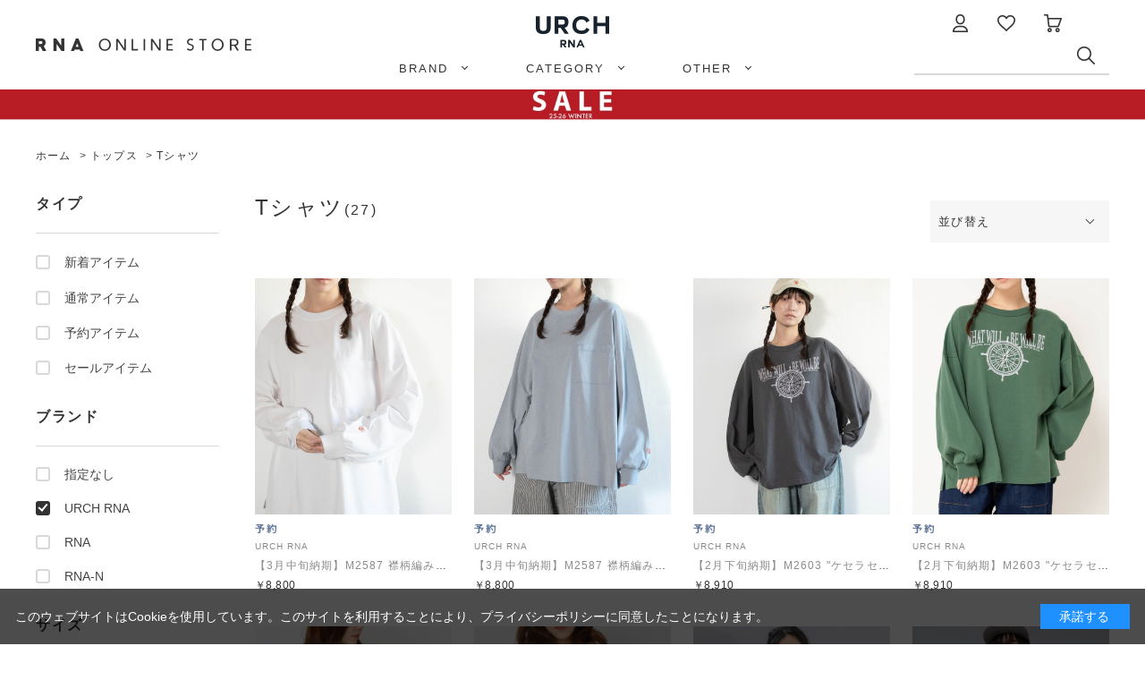

--- FILE ---
content_type: text/html; charset=utf-8
request_url: https://netshop.rnainc.jp/shop/c/c1001/?brand=URCH
body_size: 14248
content:
<!DOCTYPE html>
<html data-browse-mode="P" lang="ja" >
<head>
<meta charset="UTF-8">
<title>トップス/Tシャツ - RNA ONLINE STORE | アールエヌエー公式通販</title>
<link rel="canonical" href="https://netshop.rnainc.jp/shop/c/c1001/">


<meta name="description" content="TシャツRNA ONLINE STOREは、 RNA(アールエヌエー)、RNA-N(アールエヌエーエヌ)、URCH RNA(アーチアールエヌエー)の公式あぱ通販サイトです。税込10,000円から送料無料。">


<meta name="wwwroot" content="" />

<meta name="viewport" content="width=1200">
<link rel="stylesheet" type="text/css" href="https://ajax.googleapis.com/ajax/libs/jqueryui/1.12.1/themes/ui-lightness/jquery-ui.min.css">
<link rel="stylesheet" type="text/css" href="https://maxcdn.bootstrapcdn.com/font-awesome/4.7.0/css/font-awesome.min.css">
<link rel="stylesheet" type="text/css" href="/css/sys/reset.css">
<link rel="stylesheet" type="text/css" href="/css/sys/base.css">
<link rel="stylesheet" type="text/css" href="/css/sys/base_form.css">
<link rel="stylesheet" type="text/css" href="/css/sys/base_misc.css">
<link rel="stylesheet" type="text/css" href="/css/sys/layout.css">
<link rel="stylesheet" type="text/css" href="/css/sys/block_common.css">
<link rel="stylesheet" type="text/css" href="/css/sys/block_customer.css">
<link rel="stylesheet" type="text/css" href="/css/sys/block_goods.css">
<link rel="stylesheet" type="text/css" href="/css/sys/block_order.css">
<link rel="stylesheet" type="text/css" href="/css/sys/block_misc.css">
<link rel="stylesheet" type="text/css" href="/lib/jquery.bxslider.css">
<link rel="stylesheet" type="text/css" href="/css/usr/base.css">
<link rel="stylesheet" type="text/css" href="/css/usr/layout.css">
<link rel="stylesheet" type="text/css" href="/css/usr/block.css?day=20260107">
<link rel="stylesheet" type="text/css" href="/css/usr/user.css">
<script src="https://ajax.googleapis.com/ajax/libs/jquery/1.11.1/jquery.min.js"></script>
<script src="https://ajax.googleapis.com/ajax/libs/jqueryui/1.12.1/jquery-ui.min.js"></script>
<script src="/lib/jquery.cookie.js"></script>
<script src="/lib/jquery.balloon.js"></script>
<script src="/lib/goods/jquery.tile.min.js"></script>
<script src="/lib/modernizr-custom.js"></script>
<script src="/lib/jquery.bxslider.min.js?day=20250701"></script>
<script src="/lib/zoomsl-3.0.min.js"></script>
<script src="/js/sys/common.js"></script>
<script src="/js/sys/search_suggest.js"></script>
<script src="/js/sys/sys.js"></script>
<script src="/js/sys/ui.js"></script>
<script src="/js/usr/user.js"></script>
<link rel="SHORTCUT ICON" href="/favicon.ico">
<link rel="apple-touch-icon" href="/apple-touch-icon.png" sizes="180x180">
<!-- etm meta -->
<meta property="etm:device" content="desktop" />
<meta property="etm:page_type" content="goodslist" />
<meta property="etm:cart_item" content="[]" />
<meta property="etm:attr" content="" />

<!-- Google Tag Manager -->
<script>(function(w,d,s,l,i){w[l]=w[l]||[];w[l].push({'gtm.start':
new Date().getTime(),event:'gtm.js'});var f=d.getElementsByTagName(s)[0],
j=d.createElement(s),dl=l!='dataLayer'?'&l='+l:'';j.async=true;j.src=
'https://www.googletagmanager.com/gtm.js?id='+i+dl;f.parentNode.insertBefore(j,f);
})(window,document,'script','dataLayer','GTM-ML4V8JM');</script>
<!-- End Google Tag Manager -->
<!-- Google Tag Manager (noscript) -->
<noscript><iframe src="https://www.googletagmanager.com/ns.html?id=GTM-ML4V8JM"
height="0" width="0" style="display:none;visibility:hidden"></iframe></noscript>
<!-- End Google Tag Manager (noscript) -->


<!-- Tag+ -->
<script defer src='https://tag-plus-bucket-for-distribution.s3.ap-northeast-1.amazonaws.com/service/xgSMUn43ikVgTaHa.js'></script>





	<script src="/js/sys/goods_ajax_bookmark.js"></script>

<script src="/js/sys/goods_ajax_quickview.js"></script>
<meta property="ecb:GATrackingCode" content="G-73KB337C5G">
<!-- Global site tag (gtag.js) - Google Analytics -->
<script async src="https://www.googletagmanager.com/gtag/js?id=G-73KB337C5G"></script>
<script>
  window.dataLayer = window.dataLayer || [];
  function gtag(){dataLayer.push(arguments);}
  gtag('js', new Date());

  gtag('config', 'G-73KB337C5G', {
          '会員GUID':'00000000-0000-0000-0000-000000000000'
  });



</script>






<script type='text/javascript'>
//category/category.aspx
//category
  (function() {
    var s = document.createElement('script');
    s.type = 'text/javascript';
    s.async = true;
    s.src = "https://bvr.ast.snva.jp/beaver.js?serial=307fbd9e-1df3-45df-b291-007c837ab4b6&reco_k=Kw2ELAEHUKEDW&reco_sna_host=r4.snva.jp&reco_compatible=true";
    var x = document.getElementsByTagName('script')[0];
    window.recoConstructer = function (data) {
      window._sna_dam = window._sna_dam || [];
      if (window.__snahost != null) {
        window._sna_dam.push(['reco:snaHost', window.__snahost]);
      }
      window._sna_dam.push(["reco:recoConstructerArgs", data]);
    };
    window.apiSetCtr = function (item_code, tmpl, link, k) {
      if (window.__snahost != null) {
        window._sna_dam.push(['reco:snaHost', window.__snahost]);
      }
      window._sna_dam.push(["reco:apiSetCtrArgs", {
        itemCode: item_code,
        tmpl: tmpl,
        link: link.href
      }]);
    };
    x.parentNode.insertBefore(s, x);
  })();
  var _sna_dam = _sna_dam || [];
</script>

</head>

<body class="page-category"

		

>



<div class="wrapper">
	
	
	
	
		
				<header id="header" class="pane-header">
    <div class="container">
        <p class="block-header-logo">
            <a class="block-header-logo--link" href="/shop/"><img class="block-header-logo--img" alt="sitelogo" src="/img/usr/common/sitelogo_header.png"></a>
        </p>
        <div class="block-header-unit">
            <div class="block-headernav">
                <ul class="block-headernav--item-list">
                    <li class="block-headernav--item-list-customer">
                        <span><img src="/img/usr/common/icon_mypage.png" alt=""></span>
                        <div class="block-headernav--menu-customer">
                            <ul class="block-headernav--menu-customer-list">
                                <li><a href="/shop/customer/agree.aspx">新規会員登録</a></li>
                                <li><a href="/shop/customer/menu.aspx">ログイン</a></li>
                                <li><a href="/shop/mail/mag.aspx">メルマガ登録</a></li>
                                <li><a href="/shop/pages/beginner.aspx">初めてのお客様</a></li>
                                <li><a href="/shop/pages/point.aspx">MEMBERS GUIDE</a></li>
                            </ul>
                        </div>
                    </li>
                    <li class="block-headernav--item-list-bookmark"><a href="/shop/customer/bookmark.aspx"><img src="/img/usr/common/icon_favorite.png" alt=""></a></li>
                    <li class="block-headernav--item-list-cart"><a href="/shop/cart/cart.aspx"><span class="block-headernav--cart-count js-cart-count"></span><img src="/img/usr/common/icon_cart.png" alt=""></a></li>
                </ul>
            </div>
            <div class="block-global-search">
                <form name="frmSearch" method="get" action="/shop/goods/search.aspx">
                    <input type="hidden" name="search" value="x">
                    <input class="block-global-search--keyword js-suggest-search" type="text" value="" tabindex="1" id="keyword" placeholder="" title="商品を検索する" name="keyword" data-suggest-submit="on" autocomplete="off">
                    <button class="block-global-search--submit btn btn-default" type="submit" tabindex="1" name="search" value="search"><img src="/img/usr/common/icon_search.png" alt=""></button>
                </form>
            </div>
        </div>
    </div>


<!--bnr-->


<a href="https://netshop.rnainc.jp/shop/pages/2026_WINTER_SALE.aspx" class="block-bnr-link">
        <div class="block-bnr-inner">
            <img src="https://netshop.rnainc.jp/0.2026_SPR/01.01_SALE_1920_top.jpg" alt="">
        </div>
</a>


<!--bnr-->
</header>


				
					<div class="block-header-logo--brand">
    <a class="block-header-logo--brand-link" href="/shop/"><img class="block-header-logo--brand-img" alt="sitelogo" src="/img/usr/common/sitelogo_header_brand.png"></a>
</div>
<div class="block-header-logo">
    <a class="block-header-logo--link" href="/shop/brand/URCH/"><img class="block-header-logo--img" alt="URCH" src="/img/usr/urch/brandlogo_header.png"></a>
</div>
					<nav class="pane-globalnav">
	<div class="block-globalnav">
		<ul class="block-globalnav--item-list">
		<li class="js-animation-megamenu-hover">
			<a href="#" class="icon-down"><span>BRAND</span></a>
			<div class="block-globalnav-menu js-submenu-hover" style="display:none">
				<div class="block-globalnav-menu--inner">
					<ul class="block-globalnav--brand-list">
						<li><a href="/shop/brand/RNA/"><img src="/img/usr/common/logo_rna.png" alt=""></a></li>
						<li><a href="/shop/brand/RNA-N/"><img src="/img/usr/common/logo_rnan.png" alt=""></a></li>
						<li><a href="/shop/brand/URCH/"><img src="/img/usr/common/logo_urch.png" alt=""></a></li>
					</ul>
				</div>
			</div>
		</li>
		<li class="js-animation-megamenu-hover">
			<a href="#" class="icon-down"><span>CATEGORY</span></a>
			<div class="block-globalnav-menu js-submenu-hover" style="display:none">
				<div class="block-globalnav-menu--inner">
					<ul class="block-globalnav--category-list">
						<li>
							<div class="block-globalnav--category-list--inner">
								<h3 class="block-globalnav--category-label category-icon01"><a href="/shop/c/c10/?brand=URCH">トップス</a></h3>
								<ul class="block-globalnav--category-list--item">
									<li><a href="/shop/c/c1001/?brand=URCH">Tシャツ</a></li>
									<li><a href="/shop/c/c1002/?brand=URCH">カットソー</a></li>
									<li><a href="/shop/c/c1003/?brand=URCH">シャツ／ブラウス</a></li>
									<li><a href="/shop/c/c1004/?brand=URCH">ニット</a></li>
									<li><a href="/shop/c/c1005/?brand=URCH">パーカー</a></li>
									<li><a href="/shop/c/c1006/?brand=URCH">カーディガン</a></li>
									<li><a href="/shop/c/c1007/?brand=URCH">タンクトップ</a></li>
									<li><a href="/shop/c/c1008/?brand=URCH">その他トップス</a></li>
								</ul>
							</div>
						</li>
						<li>
							<div class="block-globalnav--category-list--inner mb-local">
								<h3 class="block-globalnav--category-label category-icon02"><a href="/shop/c/c11/?brand=URCH">ジャケット/アウター</a></h3>
								<ul class="block-globalnav--category-list--item">
									<li><a href="/shop/c/c1101/?brand=URCH">コート</a></li>
									<li><a href="/shop/c/c1102/?brand=URCH">ジャケット</a></li>
									<li><a href="/shop/c/c1103/?brand=URCH">ベスト</a></li>
									<li><a href="/shop/c/c1104/?brand=URCH">その他アウター</a></li>
								</ul>
							</div>
							<div class="block-globalnav--category-list--inner">
								<h3 class="block-globalnav--category-label category-icon03"><a href="/shop/c/c12/?brand=URCH">パンツ</a></h3>
								<ul class="block-globalnav--category-list--item">
									<li><a href="/shop/c/c1201/?brand=URCH">パンツ</a></li>
									<li><a href="/shop/c/c1202/?brand=URCH">デニムパンツ</a></li>
									<li><a href="/shop/c/c1203/?brand=URCH">ショートパンツ</a></li>
									<li><a href="/shop/c/c1204/?brand=URCH">その他パンツ</a></li>
								</ul>
							</div>
						</li>
						<li>
							<div class="block-globalnav--category-list--inner mb-local">
								<h3 class="block-globalnav--category-label category-icon04"><a href="/shop/c/c13/?brand=URCH">スカート</a></h3>
								<ul class="block-globalnav--category-list--item">
									<li><a href="/shop/c/c1301/?brand=URCH">ロングスカート</a></li>
									<li><a href="/shop/c/c1302/?brand=URCH">ミニスカート</a></li>
									<li><a href="/shop/c/c1303/?brand=URCH">デニムスカート</a></li>
									<li><a href="/shop/c/c1304/?brand=URCH">その他スカート</a></li>
								</ul>
							</div>
							<div class="block-globalnav--category-list--inner">
								<h3 class="block-globalnav--category-label category-icon05"><a href="/shop/c/c14/?brand=URCH">オールインワン</a></h3>
							</div>
							<div class="block-globalnav--category-list--inner">
								<h3 class="block-globalnav--category-label category-icon06"><a href="/shop/c/c15/?brand=URCH">ワンピース</a></h3>
							</div>
						</li>
						<li>
							<div class="block-globalnav--category-list--inner">
								<h3 class="block-globalnav--category-label category-icon07"><a href="/shop/c/c16/?brand=URCH">バッグ</a></h3>
							</div>
							<div class="block-globalnav--category-list--inner">
								<h3 class="block-globalnav--category-label category-icon08"><a href="/shop/c/c17/?brand=URCH">シューズ</a></h3>
								<ul class="block-globalnav--category-list--item">
									<li><a href="/shop/c/c1701/?brand=URCH">スニーカー</a></li>
									<li><a href="/shop/c/c1702/?brand=URCH">サンダル</a></li>
									<li><a href="/shop/c/c1703/?brand=URCH">パンプス</a></li>
									<li><a href="/shop/c/c1704/?brand=URCH">ブーツ</a></li>
								</ul>
							</div>
						</li>
						<li>
							<div class="block-globalnav--category-list--inner mb-local">
								<h3 class="block-globalnav--category-label category-icon09"><a href="/shop/c/c18/?brand=URCH">ファッション雑貨</a></h3>
								<ul class="block-globalnav--category-list--item">
									<li><a href="/shop/c/c1801/?brand=URCH">マフラー</a></li>
									<li><a href="/shop/c/c1802/?brand=URCH">ベルト／サスペンダー</a></li>
									<li><a href="/shop/c/c1803/?brand=URCH">手袋</a></li>
									<li><a href="/shop/c/c1804/?brand=URCH">レッグウェアー</a></li>
									<li><a href="/shop/c/c1805/?brand=URCH">その他小物</a></li>
								</ul>
							</div>
							<div class="block-globalnav--category-list--inner">
								<h3 class="block-globalnav--category-label category-icon10"><a href="/shop/c/c19/?brand=URCH">アクセサリー</a></h3>
							</div>
						</li>
						<li>
							<div class="block-globalnav--category-list--inner mb-local">
								<h3 class="block-globalnav--category-label category-icon11"><a href="/shop/c/c20/?brand=URCH">帽子</a></h3>
								<ul class="block-globalnav--category-list--item">
									<li><a href="/shop/c/c2001/?brand=URCH">キャップ</a></li>
									<li><a href="/shop/c/c2002/?brand=URCH">ハット</a></li>
									<li><a href="/shop/c/c2003/?brand=URCH">ニット帽</a></li>
									<li><a href="/shop/c/c2004/?brand=URCH">その他帽子</a></li>
								</ul>
							</div>
							<div class="block-globalnav--category-list--inner">
								<h3 class="block-globalnav--category-label category-icon12"><a href="/shop/c/c21/?brand=URCH">その他</a></h3>
							</div>
						</li>
					</ul>
				</div>
			</div>
		</li>
		<li class="js-animation-megamenu-hover">
			<a href="#" class="icon-down"><span>OTHER</span></a>
			<div class="block-globalnav-menu js-submenu-hover" style="display:none">
				<div class="block-globalnav-menu--inner">
					<ul class="block-globalnav--other-list">
						<li><a href="/shop/e/eALL-ITEM/?brand=URCH">すべてのアイテム</a></li>
						<li><a href="/shop/e/eNEW03/">新着アイテム</a></li>
						<li><a href="/shop/e/eSAL03/?brand=URCH">セールアイテム</a></li>
						<li><a href="/shop/e/ePRE03/">予約アイテム</a></li>
						<li><a href="/shop/e/eRES03/?brand=URCH">再入荷アイテム</a></li>
						<li><a href="/shop/e/erank31/">ランキング</a></li>
						<li><a href="/shop/pages/styling_URCH.aspx">スタッフコーディネート</a></li>
						<li><a href="/shop/topic/topicdetaillist.aspx?brand=URCH">ニュース</a></li>
					</ul>
				</div>
			</div>
		</li>
		</ul>
	</div>
</nav>
				
		
	
	
<div class="pane-topic-path">
	<div class="container">
		<div class="block-topic-path">
	<ul class="block-topic-path--list" id="bread-crumb-list">
		<li class="block-topic-path--category-item block-topic-path--item__home" itemscope itemtype="http://data-vocabulary.org/Breadcrumb">
	<a href="https://netshop.rnainc.jp/shop/" itemprop="url">
		<span itemprop="title">ホーム</span>
	</a>
</li>
<li class="block-topic-path--category-item" itemscope itemtype="http://data-vocabulary.org/Breadcrumb" itemprop="child">
	&gt;
<a href="/shop/c/c10/?brand=URCH" itemprop="url">
<span itemprop="title">トップス</span>
</a>
</li>
<li class="block-topic-path--category-item block-topic-path--item__current" itemscope itemtype="http://data-vocabulary.org/Breadcrumb" itemprop="child">
	&gt;
<a href="/shop/c/c1001/?brand=URCH" itemprop="url">
<span itemprop="title">Tシャツ</span>
</a>
</li>

	</ul>

</div>
	</div>
</div>
<div class="pane-contents">
<div class="container">

<div class="pane-left-menu">

<div id="block_of_filter" class="block-filter">
	<h2 class="block-filter--header">絞り込み項目</h2>
	<form id="frmFilterList" name="frmFilterList" class="block-filter--form" method="get" action="https://netshop.rnainc.jp/shop/c/c1001/">
		
		<div id="div_filter8" class="block-filter--list">
	<div class="block-filter--list-inner">
		<h3 class="block-filter--list-inner-label js-filter-box-inner-label"><span class="block-filter--name">新着アイテム</span></h3>
		<div class="block-filter--list-inner-accordion">
			<div class="block-filter-option-items"><input name="filtercode8" type="checkbox" id="filtercode8_NEW" value="NEW" /><label class="checkbox" for="filtercode8_NEW">はい</label></div>
		</div>
	</div>
</div><div id="div_filter10" class="block-filter--list">
	<div class="block-filter--list-inner">
		<h3 class="block-filter--list-inner-label js-filter-box-inner-label"><span class="block-filter--name">通常アイテム</span></h3>
		<div class="block-filter--list-inner-accordion">
			<div class="block-filter-option-items"><input name="filtercode10" type="checkbox" id="filtercode10_NORMAL" value="NORMAL" /><label class="checkbox" for="filtercode10_NORMAL">はい</label></div>
		</div>
	</div>
</div><div id="div_filter11" class="block-filter--list">
	<div class="block-filter--list-inner">
		<h3 class="block-filter--list-inner-label js-filter-box-inner-label"><span class="block-filter--name">予約アイテム</span></h3>
		<div class="block-filter--list-inner-accordion">
			<div class="block-filter-option-items"><input name="filtercode11" type="checkbox" id="filtercode11_PRE" value="PRE" /><label class="checkbox" for="filtercode11_PRE">はい</label></div>
		</div>
	</div>
</div><div id="div_filter12" class="block-filter--list">
	<div class="block-filter--list-inner">
		<h3 class="block-filter--list-inner-label js-filter-box-inner-label"><span class="block-filter--name">セールアイテム</span></h3>
		<div class="block-filter--list-inner-accordion">
			<div class="block-filter-option-items"><input name="filtercode12" type="checkbox" id="filtercode12_SALE" value="SALE" /><label class="checkbox" for="filtercode12_SALE">はい</label></div>
		</div>
	</div>
</div><div id="div_filter16" class="block-filter--select">
	<div class="block-filter--select-inner">
		<h3 class="block-filter--select-inner-label js-filter-box-inner-label"><span class="block-filter--name">ブランド</span></h3>
		<div class="block-filter--select-inner-accordion">
			<input name="brand" type="radio" id="brand_" value="" /><label class="radio" for="brand_">指定なし</label><input name="brand" type="radio" id="brand_URCH" value="URCH" checked /><label class="radio" for="brand_URCH">URCH RNA</label><input name="brand" type="radio" id="brand_RNA" value="RNA" /><label class="radio" for="brand_RNA">RNA</label><input name="brand" type="radio" id="brand_RNA-N" value="RNA-N" /><label class="radio" for="brand_RNA-N">RNA-N</label>
		</div>
	</div>
</div><div id="div_filter1" class="block-filter--list">
	<div class="block-filter--list-inner">
		<h3 class="block-filter--list-inner-label js-filter-box-inner-label"><span class="block-filter--name">サイズ</span></h3>
		<div class="block-filter--list-inner-accordion">
			<div class="block-filter-option-items"><input name="filtercode1" type="checkbox" id="filtercode1_M" value="M" /><label class="checkbox" for="filtercode1_M">M</label></div><div class="block-filter-option-items"><input name="filtercode1" type="checkbox" id="filtercode1_F" value="F" /><label class="checkbox" for="filtercode1_F">F</label></div>
		</div>
	</div>
</div><div id="div_filter2" class="block-filter--imagelist">
	<div class="block-filter--imagelist-inner">
		<h3 class="block-filter--imagelist-inner-label js-filter-box-inner-label"><span class="block-filter--name">カラー</span></h3>
		<div class="block-filter--imagelist-inner-accordion">
			<div class="block-filter--image js-filter-hover-flg">
	<input type="checkbox" id="filtercode2_White" name="filtercode2" value="White" >
	<label for="filtercode2_White">
		<img class="block-filter--image-src" alt="白系" src="/img/filter/2/1/White.png" width="30" height="30">
	</label>
</div>
<div class="block-filter--image js-filter-hover-flg">
	<input type="checkbox" id="filtercode2_Gray" name="filtercode2" value="Gray" >
	<label for="filtercode2_Gray">
		<img class="block-filter--image-src" alt="灰色系" src="/img/filter/2/1/Gray.png" width="30" height="30">
	</label>
</div>
<div class="block-filter--image js-filter-hover-flg">
	<input type="checkbox" id="filtercode2_Beige" name="filtercode2" value="Beige" >
	<label for="filtercode2_Beige">
		<img class="block-filter--image-src" alt="ベージュ系" src="/img/filter/2/1/Beige.png" width="30" height="30">
	</label>
</div>
<div class="block-filter--image js-filter-hover-flg">
	<input type="checkbox" id="filtercode2_Green" name="filtercode2" value="Green" >
	<label for="filtercode2_Green">
		<img class="block-filter--image-src" alt="緑系" src="/img/filter/2/1/Green.png" width="30" height="30">
	</label>
</div>
<div class="block-filter--image js-filter-hover-flg">
	<input type="checkbox" id="filtercode2_Blue" name="filtercode2" value="Blue" >
	<label for="filtercode2_Blue">
		<img class="block-filter--image-src" alt="青系" src="/img/filter/2/1/Blue.png" width="30" height="30">
	</label>
</div>
<div class="block-filter--image js-filter-hover-flg">
	<input type="checkbox" id="filtercode2_Yellow" name="filtercode2" value="Yellow" >
	<label for="filtercode2_Yellow">
		<img class="block-filter--image-src" alt="黄系" src="/img/filter/2/1/Yellow.png" width="30" height="30">
	</label>
</div>
<div class="block-filter--image js-filter-hover-flg">
	<input type="checkbox" id="filtercode2_Pink" name="filtercode2" value="Pink" >
	<label for="filtercode2_Pink">
		<img class="block-filter--image-src" alt="ピンク系" src="/img/filter/2/1/Pink.png" width="30" height="30">
	</label>
</div>

		</div>
	</div>
</div><div id="div_filter3" class="block-filter--list">
	<div class="block-filter--list-inner">
		<h3 class="block-filter--list-inner-label js-filter-box-inner-label"><span class="block-filter--name">価格</span></h3>
		<div class="block-filter--list-inner-accordion">
			<div class="block-filter-option-items"><input name="filtercode3" type="checkbox" id="filtercode3_B" value="B" /><label class="checkbox" for="filtercode3_B">￥5,001～￥10,000</label></div>
		</div>
	</div>
</div><div id="div_filter13" class="block-filter--list">
	<div class="block-filter--list-inner">
		<h3 class="block-filter--list-inner-label js-filter-box-inner-label"><span class="block-filter--name">在庫状況</span></h3>
		<div class="block-filter--list-inner-accordion">
			<div class="block-filter-option-items"><input name="filtercode13" type="checkbox" id="filtercode13" value="1" /><label class="checkbox" for="filtercode13">在庫あり</label></div>
		</div>
	</div>
</div>
		<input type="submit" class="block-filter--submit" value="この条件で絞り込み">
		<input type="button" class="block-filter--clear" value="条件を全てクリア">
	</form>
</div>
<script src="/js/usr/goods_filter.js" type="text/javascript"></script>
<div id="block_of_leftmenu_bottom" class="block-left-menu-bottom">


		


</div>



</div>

<main class="pane-main">
<div class="block-category-list">






<h2 class="h1 block-category-list--header">Tシャツ</h2>


<div class="block-category-list--promotion-freespace">

</div>




<div class="block-category-list--topic"></div>



<div class="block-category-list--goods">
<dl class="block-goods-list--sort-order-items">
<dt>並べ替え：</dt>
<dd><a href="/shop/c/c1001_sg/?brand=URCH">商品コード
                                         </a></dd><dd><a href="/shop/c/c1001_sgn/?brand=URCH">商品名
                                         </a></dd><dd><a href="/shop/c/c1001_srd/?brand=URCH">発売日
                                         </a></dd><dd><a href="/shop/c/c1001_ssp/?brand=URCH">価格(安い順)
                                         </a></dd><dd><a href="/shop/c/c1001_sspd/?brand=URCH">価格(高い順)
                                         </a></dd><dd><a href="/shop/c/c1001_srd-gn/?brand=URCH">発売日＋商品名</a></dd>
</dl>
<div class="block-goods-list--pager-top block-goods-list--pager pager">
	<div class="pager-total"><span class="pager-count"><span>27</span>件あります</span></div>
	
</div>

<ul class="block-thumbnail-t">
<li>
<dl class="block-thumbnail-t--goods js-enhanced-ecommerce-item">
	<dt class="block-thumbnail-t--goods-image">

		<a href="/shop/g/gM2587-003-1/" title="【3月中旬納期】M2587 襟柄編みのBITロンT" class="js-enhanced-ecommerce-image"><figure class="img-center"><img alt="【3月中旬納期】M2587 襟柄編みのBITロンT" src="/img/goods/S/M2587-003-1_2644d65183a9442c979d697263fdb86c.jpg" ></figure></a>

	</dt>
	<dd class="block-thumbnail-t--goods-description">

		<div class="block-icon">
			
			<span class="block-icon--auto-reservation"><img src="/img/sys/reservation.gif" alt=""></span>
			
			
			
			
			
		</div>

		<div class="block-thumbnail-t--brand-name">URCH RNA</div>

		<div class="block-thumbnail-t--goods-name"><a href="/shop/g/gM2587-003-1/" title="【3月中旬納期】M2587 襟柄編みのBITロンT" class="js-enhanced-ecommerce-goods-name" data-category="Tシャツ(1001)" data-brand="URCH RNA(URCH)">【3月中旬納期】M2587 襟柄編みのBITロンT</a></div>

		
<div class="variation-name js-enhanced-ecommerce-variation-name">（F　オフホワイト）</div>

		<div class="block-thumbnail-t--price-infos">
			<div class="block-thumbnail-t--price-items">
					<div class="block-thumbnail-t--price price js-enhanced-ecommerce-goods-price">￥8,800</div>

	

			
			
			</div>
		</div>

	</dd>
</dl>
<dl class="block-thumbnail-t--goods js-enhanced-ecommerce-item">
	<dt class="block-thumbnail-t--goods-image">

		<a href="/shop/g/gM2587-022-1/" title="【3月中旬納期】M2587 襟柄編みのBITロンT" class="js-enhanced-ecommerce-image"><figure class="img-center"><img alt="【3月中旬納期】M2587 襟柄編みのBITロンT" src="/img/goods/S/M2587_022_U_F2.jpg" ></figure></a>

	</dt>
	<dd class="block-thumbnail-t--goods-description">

		<div class="block-icon">
			
			<span class="block-icon--auto-reservation"><img src="/img/sys/reservation.gif" alt=""></span>
			
			
			
			
			
		</div>

		<div class="block-thumbnail-t--brand-name">URCH RNA</div>

		<div class="block-thumbnail-t--goods-name"><a href="/shop/g/gM2587-022-1/" title="【3月中旬納期】M2587 襟柄編みのBITロンT" class="js-enhanced-ecommerce-goods-name" data-category="Tシャツ(1001)" data-brand="URCH RNA(URCH)">【3月中旬納期】M2587 襟柄編みのBITロンT</a></div>

		
<div class="variation-name js-enhanced-ecommerce-variation-name">（F　ブルーアッシュ）</div>

		<div class="block-thumbnail-t--price-infos">
			<div class="block-thumbnail-t--price-items">
					<div class="block-thumbnail-t--price price js-enhanced-ecommerce-goods-price">￥8,800</div>

	

			
			
			</div>
		</div>

	</dd>
</dl>
<dl class="block-thumbnail-t--goods js-enhanced-ecommerce-item">
	<dt class="block-thumbnail-t--goods-image">

		<a href="/shop/g/gM2603-608-1/" title="【2月下旬納期】M2603 &quot;ケセラセラ&quot;プリントBIGロンT" class="js-enhanced-ecommerce-image"><figure class="img-center"><img alt="【2月下旬納期】M2603 &quot;ケセラセラ&quot;プリントBIGロンT" src="/img/goods/S/M2603_608_U_F.jpg" ></figure></a>

	</dt>
	<dd class="block-thumbnail-t--goods-description">

		<div class="block-icon">
			
			<span class="block-icon--auto-reservation"><img src="/img/sys/reservation.gif" alt=""></span>
			
			
			
			
			
		</div>

		<div class="block-thumbnail-t--brand-name">URCH RNA</div>

		<div class="block-thumbnail-t--goods-name"><a href="/shop/g/gM2603-608-1/" title="【2月下旬納期】M2603 &quot;ケセラセラ&quot;プリントBIGロンT" class="js-enhanced-ecommerce-goods-name" data-category="Tシャツ(1001)" data-brand="URCH RNA(URCH)">【2月下旬納期】M2603 &quot;ケセラセラ&quot;プリントBIGロンT</a></div>

		
<div class="variation-name js-enhanced-ecommerce-variation-name">（F　ストームグレー）</div>

		<div class="block-thumbnail-t--price-infos">
			<div class="block-thumbnail-t--price-items">
					<div class="block-thumbnail-t--price price js-enhanced-ecommerce-goods-price">￥8,910</div>

	

			
			
			</div>
		</div>

	</dd>
</dl>
<dl class="block-thumbnail-t--goods js-enhanced-ecommerce-item">
	<dt class="block-thumbnail-t--goods-image">

		<a href="/shop/g/gM2603-644-1/" title="【2月下旬納期】M2603 &quot;ケセラセラ&quot;プリントBIGロンT" class="js-enhanced-ecommerce-image"><figure class="img-center"><img alt="【2月下旬納期】M2603 &quot;ケセラセラ&quot;プリントBIGロンT" src="/img/goods/S/M2603-644-1_5d7d71f6fe654ff0852375a03b330384.jpg" ></figure></a>

	</dt>
	<dd class="block-thumbnail-t--goods-description">

		<div class="block-icon">
			
			<span class="block-icon--auto-reservation"><img src="/img/sys/reservation.gif" alt=""></span>
			
			
			
			
			
		</div>

		<div class="block-thumbnail-t--brand-name">URCH RNA</div>

		<div class="block-thumbnail-t--goods-name"><a href="/shop/g/gM2603-644-1/" title="【2月下旬納期】M2603 &quot;ケセラセラ&quot;プリントBIGロンT" class="js-enhanced-ecommerce-goods-name" data-category="Tシャツ(1001)" data-brand="URCH RNA(URCH)">【2月下旬納期】M2603 &quot;ケセラセラ&quot;プリントBIGロンT</a></div>

		
<div class="variation-name js-enhanced-ecommerce-variation-name">（F　イングリッシュアイビー）</div>

		<div class="block-thumbnail-t--price-infos">
			<div class="block-thumbnail-t--price-items">
					<div class="block-thumbnail-t--price price js-enhanced-ecommerce-goods-price">￥8,910</div>

	

			
			
			</div>
		</div>

	</dd>
</dl>

</li>
<li>
<dl class="block-thumbnail-t--goods js-enhanced-ecommerce-item">
	<dt class="block-thumbnail-t--goods-image">

		<a href="/shop/g/gM2268-044-3/" title="M2268 スリークォーターポケT" class="js-enhanced-ecommerce-image"><figure class="img-center"><img alt="M2268 スリークォーターポケT" src="/img/goods/S/M2268-044-3_5c5c939dd6a844008bb9658bbeda48d7.jpg" ></figure></a>

	</dt>
	<dd class="block-thumbnail-t--goods-description">

		<div class="block-icon">
			<span class="block-icon--auto-on-sales"><img src="/img/sys/onsales.gif" alt=""></span>
			
			
			
			
			
			
		</div>

		<div class="block-thumbnail-t--brand-name">URCH RNA</div>

		<div class="block-thumbnail-t--goods-name"><a href="/shop/g/gM2268-044-3/" title="M2268 スリークォーターポケT" class="js-enhanced-ecommerce-goods-name" data-category="Tシャツ(1001)" data-brand="URCH RNA(URCH)">M2268 スリークォーターポケT</a></div>

		
<div class="variation-name js-enhanced-ecommerce-variation-name">（M　グリーン）</div>

		<div class="block-thumbnail-t--price-infos">
			<div class="block-thumbnail-t--price-items">
					<div class="block-thumbnail-t--price price js-enhanced-ecommerce-goods-price">￥4,950</div>

					<div class="block-thumbnail-t--default-price default-price">￥7,480</div>

			<div class="block-thumbnail-t--scomment">（34%OFF）</div>
			
			</div>
		</div>

	</dd>
</dl>
<dl class="block-thumbnail-t--goods js-enhanced-ecommerce-item">
	<dt class="block-thumbnail-t--goods-image">

		<a href="/shop/g/gM2268-804-3/" title="M2268 スリークォーターポケT" class="js-enhanced-ecommerce-image"><figure class="img-center"><img alt="M2268 スリークォーターポケT" src="/img/goods/S/M2268-804-3_9bf8dc8793fe4d478c57a76004a9d907.jpg" ></figure></a>

	</dt>
	<dd class="block-thumbnail-t--goods-description">

		<div class="block-icon">
			<span class="block-icon--auto-on-sales"><img src="/img/sys/onsales.gif" alt=""></span>
			
			
			
			
			
			
		</div>

		<div class="block-thumbnail-t--brand-name">URCH RNA</div>

		<div class="block-thumbnail-t--goods-name"><a href="/shop/g/gM2268-804-3/" title="M2268 スリークォーターポケT" class="js-enhanced-ecommerce-goods-name" data-category="Tシャツ(1001)" data-brand="URCH RNA(URCH)">M2268 スリークォーターポケT</a></div>

		
<div class="variation-name js-enhanced-ecommerce-variation-name">（M　杢グレー）</div>

		<div class="block-thumbnail-t--price-infos">
			<div class="block-thumbnail-t--price-items">
					<div class="block-thumbnail-t--price price js-enhanced-ecommerce-goods-price">￥4,950</div>

					<div class="block-thumbnail-t--default-price default-price">￥7,480</div>

			<div class="block-thumbnail-t--scomment">（34%OFF）</div>
			
			</div>
		</div>

	</dd>
</dl>
<dl class="block-thumbnail-t--goods js-enhanced-ecommerce-item">
	<dt class="block-thumbnail-t--goods-image">

		<a href="/shop/g/gM2373-045-1/" title="M2373 チビ袖ドルマンポケT" class="js-enhanced-ecommerce-image"><figure class="img-center"><img alt="M2373 チビ袖ドルマンポケT" src="/img/goods/S/M2373_045_U_F.jpg" ></figure></a>

	</dt>
	<dd class="block-thumbnail-t--goods-description">

		<div class="block-thumbnail-t--brand-name">URCH RNA</div>

		<div class="block-thumbnail-t--goods-name"><a href="/shop/g/gM2373-045-1/" title="M2373 チビ袖ドルマンポケT" class="js-enhanced-ecommerce-goods-name" data-category="Tシャツ(1001)" data-brand="URCH RNA(URCH)">M2373 チビ袖ドルマンポケT</a></div>

		
<div class="variation-name js-enhanced-ecommerce-variation-name">（F　フレンチグリーン）</div>

		<div class="block-thumbnail-t--price-infos">
			<div class="block-thumbnail-t--price-items">
					<div class="block-thumbnail-t--price price js-enhanced-ecommerce-goods-price">￥7,700</div>

	

			
			
			</div>
		</div>

	</dd>
</dl>
<dl class="block-thumbnail-t--goods js-enhanced-ecommerce-item">
	<dt class="block-thumbnail-t--goods-image">

		<a href="/shop/g/gM1998-003-3/" title="M1998 ツールポケット半T" class="js-enhanced-ecommerce-image"><figure class="img-center"><img alt="M1998 ツールポケット半T" src="/img/goods/S/M1998-003-3_f043cf816829496a9b5d429f82cfcaee.jpg" ></figure></a>

	</dt>
	<dd class="block-thumbnail-t--goods-description">

		<div class="block-thumbnail-t--brand-name">URCH RNA</div>

		<div class="block-thumbnail-t--goods-name"><a href="/shop/g/gM1998-003-3/" title="M1998 ツールポケット半T" class="js-enhanced-ecommerce-goods-name" data-category="Tシャツ(1001)" data-brand="URCH RNA(URCH)">M1998 ツールポケット半T</a></div>

		
<div class="variation-name js-enhanced-ecommerce-variation-name">（M　オフホワイト）</div>

		<div class="block-thumbnail-t--price-infos">
			<div class="block-thumbnail-t--price-items">
					<div class="block-thumbnail-t--price price js-enhanced-ecommerce-goods-price">￥6,600</div>

	

			
			
			</div>
		</div>

	</dd>
</dl>

</li>
<li>
<dl class="block-thumbnail-t--goods js-enhanced-ecommerce-item">
	<dt class="block-thumbnail-t--goods-image">

		<a href="/shop/g/gM1998-007-3/" title="M1998 ツールポケット半T" class="js-enhanced-ecommerce-image"><figure class="img-center"><img alt="M1998 ツールポケット半T" src="/img/goods/S/M1998-007-3_63da4cf96b7b4c7190c0b45a4d83a0bd.jpg" ></figure></a>

	</dt>
	<dd class="block-thumbnail-t--goods-description">

		<div class="block-thumbnail-t--brand-name">URCH RNA</div>

		<div class="block-thumbnail-t--goods-name"><a href="/shop/g/gM1998-007-3/" title="M1998 ツールポケット半T" class="js-enhanced-ecommerce-goods-name" data-category="Tシャツ(1001)" data-brand="URCH RNA(URCH)">M1998 ツールポケット半T</a></div>

		
<div class="variation-name js-enhanced-ecommerce-variation-name">（M　チャコール）</div>

		<div class="block-thumbnail-t--price-infos">
			<div class="block-thumbnail-t--price-items">
					<div class="block-thumbnail-t--price price js-enhanced-ecommerce-goods-price">￥6,600</div>

	

			
			
			</div>
		</div>

	</dd>
</dl>
<dl class="block-thumbnail-t--goods js-enhanced-ecommerce-item">
	<dt class="block-thumbnail-t--goods-image">

		<a href="/shop/g/gM1998-044-3/" title="M1998 ツールポケット半T" class="js-enhanced-ecommerce-image"><figure class="img-center"><img alt="M1998 ツールポケット半T" src="/img/goods/S/M1998_044_T_F.jpg" ></figure></a>

	</dt>
	<dd class="block-thumbnail-t--goods-description">

		<div class="block-thumbnail-t--brand-name">URCH RNA</div>

		<div class="block-thumbnail-t--goods-name"><a href="/shop/g/gM1998-044-3/" title="M1998 ツールポケット半T" class="js-enhanced-ecommerce-goods-name" data-category="Tシャツ(1001)" data-brand="URCH RNA(URCH)">M1998 ツールポケット半T</a></div>

		
<div class="variation-name js-enhanced-ecommerce-variation-name">（M　イングリッシュアイビー）</div>

		<div class="block-thumbnail-t--price-infos">
			<div class="block-thumbnail-t--price-items">
					<div class="block-thumbnail-t--price price js-enhanced-ecommerce-goods-price">￥6,600</div>

	

			
			
			</div>
		</div>

	</dd>
</dl>
<dl class="block-thumbnail-t--goods js-enhanced-ecommerce-item">
	<dt class="block-thumbnail-t--goods-image">

		<a href="/shop/g/gM1998-052-3/" title="M1998 ツールポケット半T" class="js-enhanced-ecommerce-image"><figure class="img-center"><img alt="M1998 ツールポケット半T" src="/img/goods/S/M1998_052_U_F2.jpg" ></figure></a>

	</dt>
	<dd class="block-thumbnail-t--goods-description">

		<div class="block-thumbnail-t--brand-name">URCH RNA</div>

		<div class="block-thumbnail-t--goods-name"><a href="/shop/g/gM1998-052-3/" title="M1998 ツールポケット半T" class="js-enhanced-ecommerce-goods-name" data-category="Tシャツ(1001)" data-brand="URCH RNA(URCH)">M1998 ツールポケット半T</a></div>

		
<div class="variation-name js-enhanced-ecommerce-variation-name">（M　ミスティピンク）</div>

		<div class="block-thumbnail-t--price-infos">
			<div class="block-thumbnail-t--price-items">
					<div class="block-thumbnail-t--price price js-enhanced-ecommerce-goods-price">￥6,600</div>

	

			
			
			</div>
		</div>

	</dd>
</dl>
<dl class="block-thumbnail-t--goods js-enhanced-ecommerce-item">
	<dt class="block-thumbnail-t--goods-image">

		<a href="/shop/g/gM1998-808-3/" title="M1998 ツールポケット半T" class="js-enhanced-ecommerce-image"><figure class="img-center"><img alt="M1998 ツールポケット半T" src="/img/goods/S/M1998_808_U_F.jpg" ></figure></a>

	</dt>
	<dd class="block-thumbnail-t--goods-description">

		<div class="block-thumbnail-t--brand-name">URCH RNA</div>

		<div class="block-thumbnail-t--goods-name"><a href="/shop/g/gM1998-808-3/" title="M1998 ツールポケット半T" class="js-enhanced-ecommerce-goods-name" data-category="Tシャツ(1001)" data-brand="URCH RNA(URCH)">M1998 ツールポケット半T</a></div>

		
<div class="variation-name js-enhanced-ecommerce-variation-name">（M　チャコール杢）</div>

		<div class="block-thumbnail-t--price-infos">
			<div class="block-thumbnail-t--price-items">
					<div class="block-thumbnail-t--price price js-enhanced-ecommerce-goods-price">￥6,600</div>

	

			
			
			</div>
		</div>

	</dd>
</dl>

</li>
<li>
<dl class="block-thumbnail-t--goods js-enhanced-ecommerce-item">
	<dt class="block-thumbnail-t--goods-image">

		<a href="/shop/g/gM2373-008-1/" title="M2373 チビ袖ドルマンポケT" class="js-enhanced-ecommerce-image"><figure class="img-center"><img alt="M2373 チビ袖ドルマンポケT" src="/img/goods/S/M2373-008-1_1546bcd3f8ae4945bc7e33e1fddfee1b.jpg" ></figure></a>

	</dt>
	<dd class="block-thumbnail-t--goods-description">

		<div class="block-thumbnail-t--brand-name">URCH RNA</div>

		<div class="block-thumbnail-t--goods-name"><a href="/shop/g/gM2373-008-1/" title="M2373 チビ袖ドルマンポケT" class="js-enhanced-ecommerce-goods-name" data-category="Tシャツ(1001)" data-brand="URCH RNA(URCH)">M2373 チビ袖ドルマンポケT</a></div>

		
<div class="variation-name js-enhanced-ecommerce-variation-name">（F　チャコール）</div>

		<div class="block-thumbnail-t--price-infos">
			<div class="block-thumbnail-t--price-items">
					<div class="block-thumbnail-t--price price js-enhanced-ecommerce-goods-price">￥7,700</div>

	

			
			
			</div>
		</div>

	</dd>
</dl>
<dl class="block-thumbnail-t--goods js-enhanced-ecommerce-item">
	<dt class="block-thumbnail-t--goods-image">

		<a href="/shop/g/gM2373-010-1/" title="M2373 チビ袖ドルマンポケT" class="js-enhanced-ecommerce-image"><figure class="img-center"><img alt="M2373 チビ袖ドルマンポケT" src="/img/goods/S/M2373-010-1_5453dad3d49e499eb09001855a4a2479.jpg" ></figure></a>

	</dt>
	<dd class="block-thumbnail-t--goods-description">

		<div class="block-thumbnail-t--brand-name">URCH RNA</div>

		<div class="block-thumbnail-t--goods-name"><a href="/shop/g/gM2373-010-1/" title="M2373 チビ袖ドルマンポケT" class="js-enhanced-ecommerce-goods-name" data-category="Tシャツ(1001)" data-brand="URCH RNA(URCH)">M2373 チビ袖ドルマンポケT</a></div>

		
<div class="variation-name js-enhanced-ecommerce-variation-name">（F　バニラ）</div>

		<div class="block-thumbnail-t--price-infos">
			<div class="block-thumbnail-t--price-items">
					<div class="block-thumbnail-t--price price js-enhanced-ecommerce-goods-price">￥7,700</div>

	

			
			
			</div>
		</div>

	</dd>
</dl>
<dl class="block-thumbnail-t--goods js-enhanced-ecommerce-item">
	<dt class="block-thumbnail-t--goods-image">

		<a href="/shop/g/gM2373-804-1/" title="M2373 チビ袖ドルマンポケT" class="js-enhanced-ecommerce-image"><figure class="img-center"><img alt="M2373 チビ袖ドルマンポケT" src="/img/goods/S/M2373-804-1_9aa738fcbc1e4707a84fd7fa266cfc5f.jpg" ></figure></a>

	</dt>
	<dd class="block-thumbnail-t--goods-description">

		<div class="block-thumbnail-t--brand-name">URCH RNA</div>

		<div class="block-thumbnail-t--goods-name"><a href="/shop/g/gM2373-804-1/" title="M2373 チビ袖ドルマンポケT" class="js-enhanced-ecommerce-goods-name" data-category="Tシャツ(1001)" data-brand="URCH RNA(URCH)">M2373 チビ袖ドルマンポケT</a></div>

		
<div class="variation-name js-enhanced-ecommerce-variation-name">（F　杢グレー）</div>

		<div class="block-thumbnail-t--price-infos">
			<div class="block-thumbnail-t--price-items">
					<div class="block-thumbnail-t--price price js-enhanced-ecommerce-goods-price">￥7,700</div>

	

			
			
			</div>
		</div>

	</dd>
</dl>
<dl class="block-thumbnail-t--goods js-enhanced-ecommerce-item">
	<dt class="block-thumbnail-t--goods-image">

		<a href="/shop/g/gM2268-010-3/" title="M2268 スリークォーターポケT" class="js-enhanced-ecommerce-image"><figure class="img-center"><img alt="M2268 スリークォーターポケT" src="/img/goods/S/M2268-010-3_d736c236dd6d4b868766e7b64616981b.jpg" ></figure></a>

	</dt>
	<dd class="block-thumbnail-t--goods-description">

		<div class="block-icon">
			<span class="block-icon--auto-on-sales"><img src="/img/sys/onsales.gif" alt=""></span>
			
			
			
			
			
			
		</div>

		<div class="block-thumbnail-t--brand-name">URCH RNA</div>

		<div class="block-thumbnail-t--goods-name"><a href="/shop/g/gM2268-010-3/" title="M2268 スリークォーターポケT" class="js-enhanced-ecommerce-goods-name" data-category="Tシャツ(1001)" data-brand="URCH RNA(URCH)">M2268 スリークォーターポケT</a></div>

		
<div class="variation-name js-enhanced-ecommerce-variation-name">（M　バニラ）</div>

		<div class="block-thumbnail-t--price-infos">
			<div class="block-thumbnail-t--price-items">
					<div class="block-thumbnail-t--price price js-enhanced-ecommerce-goods-price">￥4,950</div>

					<div class="block-thumbnail-t--default-price default-price">￥7,480</div>

			<div class="block-thumbnail-t--scomment">（34%OFF）</div>
			
			</div>
		</div>

	</dd>
</dl>

</li>
<li>
<dl class="block-thumbnail-t--goods js-enhanced-ecommerce-item">
	<dt class="block-thumbnail-t--goods-image">

		<a href="/shop/g/gM2268-008-3/" title="M2268 スリークォーターポケT" class="js-enhanced-ecommerce-image"><figure class="img-center"><img alt="M2268 スリークォーターポケT" src="/img/goods/S/M2268-008-3_bc08c50cc2384148b5a0384d95e9dd31.JPG" ></figure></a>

	</dt>
	<dd class="block-thumbnail-t--goods-description">

		<div class="block-icon">
			<span class="block-icon--auto-on-sales"><img src="/img/sys/onsales.gif" alt=""></span>
			
			
			
			
			
			
		</div>

		<div class="block-thumbnail-t--brand-name">URCH RNA</div>

		<div class="block-thumbnail-t--goods-name"><a href="/shop/g/gM2268-008-3/" title="M2268 スリークォーターポケT" class="js-enhanced-ecommerce-goods-name" data-category="Tシャツ(1001)" data-brand="URCH RNA(URCH)">M2268 スリークォーターポケT</a></div>

		
<div class="variation-name js-enhanced-ecommerce-variation-name">（M　ストームグレー）</div>

		<div class="block-thumbnail-t--price-infos">
			<div class="block-thumbnail-t--price-items">
					<div class="block-thumbnail-t--price price js-enhanced-ecommerce-goods-price">￥4,950</div>

					<div class="block-thumbnail-t--default-price default-price">￥7,480</div>

			<div class="block-thumbnail-t--scomment">（34%OFF）</div>
			
			</div>
		</div>

	</dd>
</dl>
<dl class="block-thumbnail-t--goods js-enhanced-ecommerce-item">
	<dt class="block-thumbnail-t--goods-image">

		<a href="/shop/g/gM2167-002-3/" title="M2167 あつみの違う切り替えロンT" class="js-enhanced-ecommerce-image"><figure class="img-center"><img alt="M2167 あつみの違う切り替えロンT" src="/img/goods/S/M2167-002-3_de0157ef92c94998a94e9434a713110b.jpg" ></figure></a>

	</dt>
	<dd class="block-thumbnail-t--goods-description">

		<div class="block-icon">
			<span class="block-icon--auto-on-sales"><img src="/img/sys/onsales.gif" alt=""></span>
			
			
			<span class="block-icon--auto-restock"><img src="/img/usr/common/restock.gif" alt=""></span>
			
			
			
		</div>

		<div class="block-thumbnail-t--brand-name">URCH RNA</div>

		<div class="block-thumbnail-t--goods-name"><a href="/shop/g/gM2167-002-3/" title="M2167 あつみの違う切り替えロンT" class="js-enhanced-ecommerce-goods-name" data-category="Tシャツ(1001)" data-brand="URCH RNA(URCH)">M2167 あつみの違う切り替えロンT</a></div>

		
<div class="variation-name js-enhanced-ecommerce-variation-name">（M　ホワイト）</div>

		<div class="block-thumbnail-t--price-infos">
			<div class="block-thumbnail-t--price-items">
					<div class="block-thumbnail-t--price price js-enhanced-ecommerce-goods-price">￥5,280</div>

					<div class="block-thumbnail-t--default-price default-price">￥8,800</div>

			<div class="block-thumbnail-t--scomment">（40%OFF）</div>
			
			</div>
		</div>

	</dd>
</dl>
<dl class="block-thumbnail-t--goods js-enhanced-ecommerce-item">
	<dt class="block-thumbnail-t--goods-image">

		<a href="/shop/g/gM2167-053-3/" title="M2167 あつみの違う切り替えロンT" class="js-enhanced-ecommerce-image"><figure class="img-center"><img alt="M2167 あつみの違う切り替えロンT" src="/img/goods/S/M2167-053-3_86bdf2804eed433ca7fa5c576bb93fdd.jpg" ></figure></a>

	</dt>
	<dd class="block-thumbnail-t--goods-description">

		<div class="block-icon">
			<span class="block-icon--auto-on-sales"><img src="/img/sys/onsales.gif" alt=""></span>
			
			
			<span class="block-icon--auto-restock"><img src="/img/usr/common/restock.gif" alt=""></span>
			
			
			
		</div>

		<div class="block-thumbnail-t--brand-name">URCH RNA</div>

		<div class="block-thumbnail-t--goods-name"><a href="/shop/g/gM2167-053-3/" title="M2167 あつみの違う切り替えロンT" class="js-enhanced-ecommerce-goods-name" data-category="Tシャツ(1001)" data-brand="URCH RNA(URCH)">M2167 あつみの違う切り替えロンT</a></div>

		
<div class="variation-name js-enhanced-ecommerce-variation-name">（M　フレンチローズ）</div>

		<div class="block-thumbnail-t--price-infos">
			<div class="block-thumbnail-t--price-items">
					<div class="block-thumbnail-t--price price js-enhanced-ecommerce-goods-price">￥5,280</div>

					<div class="block-thumbnail-t--default-price default-price">￥8,800</div>

			<div class="block-thumbnail-t--scomment">（40%OFF）</div>
			
			</div>
		</div>

	</dd>
</dl>
<dl class="block-thumbnail-t--goods js-enhanced-ecommerce-item">
	<dt class="block-thumbnail-t--goods-image">

		<a href="/shop/g/gM2168-053-3/" title="M2168 あつみの違う切り替え半Ｔ" class="js-enhanced-ecommerce-image"><figure class="img-center"><img alt="M2168 あつみの違う切り替え半Ｔ" src="/img/goods/S/M2168-053-3_fad082299b2d4d589e9f3681508d081e.jpg" ></figure></a>

	</dt>
	<dd class="block-thumbnail-t--goods-description">

		<div class="block-icon">
			<span class="block-icon--auto-on-sales"><img src="/img/sys/onsales.gif" alt=""></span>
			
			
			
			
			
			
		</div>

		<div class="block-thumbnail-t--brand-name">URCH RNA</div>

		<div class="block-thumbnail-t--goods-name"><a href="/shop/g/gM2168-053-3/" title="M2168 あつみの違う切り替え半Ｔ" class="js-enhanced-ecommerce-goods-name" data-category="Tシャツ(1001)" data-brand="URCH RNA(URCH)">M2168 あつみの違う切り替え半Ｔ</a></div>

		
<div class="variation-name js-enhanced-ecommerce-variation-name">（M　フレンチローズ）</div>

		<div class="block-thumbnail-t--price-infos">
			<div class="block-thumbnail-t--price-items">
					<div class="block-thumbnail-t--price price js-enhanced-ecommerce-goods-price">￥6,050</div>

					<div class="block-thumbnail-t--default-price default-price">￥7,700</div>

			<div class="block-thumbnail-t--scomment">（21%OFF）</div>
			
			</div>
		</div>

	</dd>
</dl>

</li>
<li>
<dl class="block-thumbnail-t--goods js-enhanced-ecommerce-item">
	<dt class="block-thumbnail-t--goods-image">

		<a href="/shop/g/gM1998-023-3/" title="M1998 ツールポケット半T" class="js-enhanced-ecommerce-image"><figure class="img-center"><img alt="M1998 ツールポケット半T" src="/img/goods/S/M1998_023_U_F.jpg" ></figure></a>

	</dt>
	<dd class="block-thumbnail-t--goods-description">

		<div class="block-thumbnail-t--brand-name">URCH RNA</div>

		<div class="block-thumbnail-t--goods-name"><a href="/shop/g/gM1998-023-3/" title="M1998 ツールポケット半T" class="js-enhanced-ecommerce-goods-name" data-category="Tシャツ(1001)" data-brand="URCH RNA(URCH)">M1998 ツールポケット半T</a></div>

		
<div class="variation-name js-enhanced-ecommerce-variation-name">（M　スモークアクア）</div>

		<div class="block-thumbnail-t--price-infos">
			<div class="block-thumbnail-t--price-items">
					<div class="block-thumbnail-t--price price js-enhanced-ecommerce-goods-price">￥6,600</div>

	

			
			
			</div>
		</div>

	</dd>
</dl>
<dl class="block-thumbnail-t--goods js-enhanced-ecommerce-item">
	<dt class="block-thumbnail-t--goods-image">

		<a href="/shop/g/gM1727-014-3/" title="M1727 オーガニック接結天竺パワースリーブTシャツ" class="js-enhanced-ecommerce-image"><figure class="img-center"><img alt="M1727 オーガニック接結天竺パワースリーブTシャツ" src="/img/goods/S/M1727-014-3_ad44e3025c124aa09fbf0c53c175f06f.jpg" ></figure></a>

	</dt>
	<dd class="block-thumbnail-t--goods-description">

		<div class="block-icon">
			<span class="block-icon--auto-on-sales"><img src="/img/sys/onsales.gif" alt=""></span>
			
			
			
			
			
			
		</div>

		<div class="block-thumbnail-t--brand-name">URCH RNA</div>

		<div class="block-thumbnail-t--goods-name"><a href="/shop/g/gM1727-014-3/" title="M1727 オーガニック接結天竺パワースリーブTシャツ" class="js-enhanced-ecommerce-goods-name" data-category="Tシャツ(1001)" data-brand="URCH RNA(URCH)">M1727 オーガニック接結天竺パワースリーブTシャツ</a></div>

		
<div class="variation-name js-enhanced-ecommerce-variation-name">（M　グレージュ）</div>

		<div class="block-thumbnail-t--price-infos">
			<div class="block-thumbnail-t--price-items">
					<div class="block-thumbnail-t--price price js-enhanced-ecommerce-goods-price">￥2,673</div>

					<div class="block-thumbnail-t--default-price default-price">￥8,910</div>

			<div class="block-thumbnail-t--scomment">（70%OFF）</div>
			
			</div>
		</div>

	</dd>
</dl>
<dl class="block-thumbnail-t--goods js-enhanced-ecommerce-item">
	<dt class="block-thumbnail-t--goods-image">

		<a href="/shop/g/gM1728-034-3/" title="M1728 バナナスリーブタックロングTシャツ" class="js-enhanced-ecommerce-image"><figure class="img-center"><img alt="M1728 バナナスリーブタックロングTシャツ" src="/img/goods/S/M1728-034-3_00ce59303c95461d9969d6b7e455ffe4.jpg" ></figure></a>

	</dt>
	<dd class="block-thumbnail-t--goods-description">

		<div class="block-icon">
			<span class="block-icon--auto-on-sales"><img src="/img/sys/onsales.gif" alt=""></span>
			
			
			
			
			
			
		</div>

		<div class="block-thumbnail-t--brand-name">URCH RNA</div>

		<div class="block-thumbnail-t--goods-name"><a href="/shop/g/gM1728-034-3/" title="M1728 バナナスリーブタックロングTシャツ" class="js-enhanced-ecommerce-goods-name" data-category="Tシャツ(1001)" data-brand="URCH RNA(URCH)">M1728 バナナスリーブタックロングTシャツ</a></div>

		
<div class="variation-name js-enhanced-ecommerce-variation-name">（M　ミルキーイエロー）</div>

		<div class="block-thumbnail-t--price-infos">
			<div class="block-thumbnail-t--price-items">
					<div class="block-thumbnail-t--price price js-enhanced-ecommerce-goods-price">￥1,925</div>

					<div class="block-thumbnail-t--default-price default-price">￥7,700</div>

			<div class="block-thumbnail-t--scomment">（75%OFF）</div>
			
			</div>
		</div>

	</dd>
</dl>
<dl class="block-thumbnail-t--goods js-enhanced-ecommerce-item">
	<dt class="block-thumbnail-t--goods-image">

		<a href="/shop/g/gM1729-002-3/" title="M1729 ワイドシルエットBIG-Tシャツ" class="js-enhanced-ecommerce-image"><figure class="img-center"><img alt="M1729 ワイドシルエットBIG-Tシャツ" src="/img/goods/S/M1729-002-3_2344b84310aa469c8f660102cd373878.jpg" ></figure></a>

	</dt>
	<dd class="block-thumbnail-t--goods-description">

		<div class="block-icon">
			<span class="block-icon--auto-on-sales"><img src="/img/sys/onsales.gif" alt=""></span>
			
			
			
			
			
			
		</div>

		<div class="block-thumbnail-t--brand-name">URCH RNA</div>

		<div class="block-thumbnail-t--goods-name"><a href="/shop/g/gM1729-002-3/" title="M1729 ワイドシルエットBIG-Tシャツ" class="js-enhanced-ecommerce-goods-name" data-category="Tシャツ(1001)" data-brand="URCH RNA(URCH)">M1729 ワイドシルエットBIG-Tシャツ</a></div>

		
<div class="variation-name js-enhanced-ecommerce-variation-name">（M　ホワイト）</div>

		<div class="block-thumbnail-t--price-infos">
			<div class="block-thumbnail-t--price-items">
					<div class="block-thumbnail-t--price price js-enhanced-ecommerce-goods-price">￥1,650</div>

					<div class="block-thumbnail-t--default-price default-price">￥6,600</div>

			<div class="block-thumbnail-t--scomment">（75%OFF）</div>
			
			</div>
		</div>

	</dd>
</dl>

</li>
<li>
<dl class="block-thumbnail-t--goods js-enhanced-ecommerce-item">
	<dt class="block-thumbnail-t--goods-image">

		<a href="/shop/g/gM1729-034-3/" title="M1729 ワイドシルエットBIG-Tシャツ" class="js-enhanced-ecommerce-image"><figure class="img-center"><img alt="M1729 ワイドシルエットBIG-Tシャツ" src="/img/goods/S/M1729-034-3_6caad242a78c4a459314f30ef357b2b0.jpg" ></figure></a>

	</dt>
	<dd class="block-thumbnail-t--goods-description">

		<div class="block-icon">
			<span class="block-icon--auto-on-sales"><img src="/img/sys/onsales.gif" alt=""></span>
			
			
			
			
			
			
		</div>

		<div class="block-thumbnail-t--brand-name">URCH RNA</div>

		<div class="block-thumbnail-t--goods-name"><a href="/shop/g/gM1729-034-3/" title="M1729 ワイドシルエットBIG-Tシャツ" class="js-enhanced-ecommerce-goods-name" data-category="Tシャツ(1001)" data-brand="URCH RNA(URCH)">M1729 ワイドシルエットBIG-Tシャツ</a></div>

		
<div class="variation-name js-enhanced-ecommerce-variation-name">（M　ミルキーイエロー）</div>

		<div class="block-thumbnail-t--price-infos">
			<div class="block-thumbnail-t--price-items">
					<div class="block-thumbnail-t--price price js-enhanced-ecommerce-goods-price">￥1,650</div>

					<div class="block-thumbnail-t--default-price default-price">￥6,600</div>

			<div class="block-thumbnail-t--scomment">（75%OFF）</div>
			
			</div>
		</div>

	</dd>
</dl>
<dl class="block-thumbnail-t--goods js-enhanced-ecommerce-item">
	<dt class="block-thumbnail-t--goods-image">

		<a href="/shop/g/gM0487-628-3/" title="M0487 レオパードロゴPt半袖T" class="js-enhanced-ecommerce-image"><figure class="img-center"><img alt="M0487 レオパードロゴPt半袖T" src="/img/goods/S/M0487_628_T_F.jpg" ></figure></a>

	</dt>
	<dd class="block-thumbnail-t--goods-description">

		<div class="block-icon">
			<span class="block-icon--auto-on-sales"><img src="/img/sys/onsales.gif" alt=""></span>
			
			
			<span class="block-icon--auto-restock"><img src="/img/usr/common/restock.gif" alt=""></span>
			
			
			
		</div>

		<div class="block-thumbnail-t--brand-name">URCH RNA</div>

		<div class="block-thumbnail-t--goods-name"><a href="/shop/g/gM0487-628-3/" title="M0487 レオパードロゴPt半袖T" class="js-enhanced-ecommerce-goods-name" data-category="Tシャツ(1001)" data-brand="URCH RNA(URCH)">M0487 レオパードロゴPt半袖T</a></div>

		
<div class="variation-name js-enhanced-ecommerce-variation-name">（M　ネイビー）</div>

		<div class="block-thumbnail-t--price-infos">
			<div class="block-thumbnail-t--price-items">
					<div class="block-thumbnail-t--price price js-enhanced-ecommerce-goods-price">￥1,815</div>

					<div class="block-thumbnail-t--default-price default-price">￥6,050</div>

			<div class="block-thumbnail-t--scomment">（70％OFF）</div>
			
			</div>
		</div>

	</dd>
</dl>
<dl class="block-thumbnail-t--goods js-enhanced-ecommerce-item">
	<dt class="block-thumbnail-t--goods-image">

		<a href="/shop/g/gM1001-013-3/" title="M1001 プレーティング天竺ドルマンT" class="js-enhanced-ecommerce-image"><figure class="img-center"><img alt="M1001 プレーティング天竺ドルマンT" src="/img/goods/S/M1001-013-3_d7092550b3aa4d4c88baba068d0fa550.jpg" ></figure></a>

	</dt>
	<dd class="block-thumbnail-t--goods-description">

		<div class="block-icon">
			<span class="block-icon--auto-on-sales"><img src="/img/sys/onsales.gif" alt=""></span>
			
			
			
			
			
			
		</div>

		<div class="block-thumbnail-t--brand-name">URCH RNA</div>

		<div class="block-thumbnail-t--goods-name"><a href="/shop/g/gM1001-013-3/" title="M1001 プレーティング天竺ドルマンT" class="js-enhanced-ecommerce-goods-name" data-category="Tシャツ(1001)" data-brand="URCH RNA(URCH)">M1001 プレーティング天竺ドルマンT</a></div>

		
<div class="variation-name js-enhanced-ecommerce-variation-name">（M　ベージュ）</div>

		<div class="block-thumbnail-t--price-infos">
			<div class="block-thumbnail-t--price-items">
					<div class="block-thumbnail-t--price price js-enhanced-ecommerce-goods-price">￥2,607</div>

					<div class="block-thumbnail-t--default-price default-price">￥8,690</div>

			<div class="block-thumbnail-t--scomment">（70%OFF）</div>
			
			</div>
		</div>

	</dd>
</dl>

</li>

</ul>
<div class="block-goods-list--pager-bottom block-goods-list--pager pager">
	<div class="pager-total"><span class="pager-count"><span>27</span>件あります</span></div>
	
</div>


</div>

<div id="reco13"></div>
<div id="reco14"></div>

</div>
</main>
<div class="pane-right-menu">
<div id="block_of_rightmenu_top" class="block-right-menu-top">


		


</div>
<div id="block_of_rightmenu_middle" class="block-right-menu-middle">


		


</div>
<div id="block_of_itemhistory" class="block-recent-item" data-currentgoods="">

</div>
<script type="text/javascript">
    (function(){
        jQuery("#block_of_itemhistory").load(eclib.sys.wwwroot + "/shop/goods/ajaxitemhistory.aspx?mode=html&goods=" + jQuery("#block_of_itemhistory").data("currentgoods"));
    }());
</script><div id="block_of_rightmenu_bottom" class="block-right-menu-bottom">


		


</div>


</div>
</div>
</div>


<script type="text/javascript" src="//static.criteo.net/js/ld/ld.js" async="true"></script>
<script type="text/javascript">
window.criteo_q = window.criteo_q || [];
window.criteo_q.push(
    { event: "setAccount", account: 66403 },
    { event: "setSiteType", type: "d" },
    { event: "setEmail", email: "", hash_method: "sha256" },
    { event: "viewList", item: ["M2587-003-1", "M2587-022-1", "M2603-608-1"] }
);
</script>


	<footer class="pane-footer">
	<div class="container">
	<p id="footer_pagetop" class="block-page-top"><a href="#header"></a></p>
		<div id="footernav" class="block-footernav">
			<h2 class="block-footernav--site-logo"><img src="/img/usr/common/sitelogo_footer.png" alt="RNA ONLINE STORE"></h2>
			<ul class="block-footernav--sitenav">
                <li><a href="https://netshop.rnainc.jp/shop/pages/0208_urch_brand_concept.aspx"_blank">URCH RNA CORPORATE SITE</a></li>
			</ul>
			<p class="block-footernav--contact"><a href="/shop/contact/contact.aspx">CONTACT US</a></p>
			<ul class="block-footernav--sns">
                <li><a href="https://mobile.twitter.com/rna_netshop" target="_blank"><img src="/img/usr/common/icon_twitter.png" alt="Twitter"></a></li>
                <li><a href="https://page.line.me/rnainc" target="_blank"><img src="/img/usr/common/icon_line.png" alt="LINE"></a></li>
				<li><a href="https://www.instagram.com/urch_rna/"target="_blank"><img src="/img/usr/common/icon_instagram.png" alt="Instagram"></a></li>
			</ul>
			<ul class="block-footernav--item-list">
				<li><a href="/shop/mail/mag.aspx">メルマガ登録</a></li>
                <li><a href="/shop/pages/help.aspx">よくあるご質問</a></li>
                <li><a href="/shop/pages/rule.aspx">ご利用規約</a></li>
                <li><a href="/shop/pages/index.aspx">会社概要</a></li>
                <li><a href="/shop/pages/privacy.aspx">個人情報保護法</a></li>
                <li><a href="/shop/pages/pay.aspx">特定商取引法に基づく表記</a></li>
			</ul>
		</div>
		<p id="copyright" class="block-copyright">&#169;TAKAYA SHOJI LNC. ALL RIGHTS RESERVED</p>
	</div>
</footer>	
	<footer class="pane-footer">
		<div class="container">
			<p id="footer_pagetop" class="block-page-top"><a href="#header"></a></p>
			<ul class="block-switcher">
	<li><a class="block-switcher--switch" href="?ismodesmartphone=on&amp;brand=URCH"><i class="fa fa-mobile-phone"></i>スマートフォン</a></li><li><span class="block-switcher--current"><i class="fa fa-desktop"></i>PC</span></li>
</ul>

			
				
						    <div id="footernav" class="block-footernav">
        <h2 class="block-footernav--site-logo"><img src="/img/usr/common/sitelogo_footer.png" alt="RNA ONLINE STORE"></h2>
        <ul class="block-footernav--sitenav">
            <li><a href="http://www.rnainc.jp/" target="_blank">RNA CORPORATE SITE</a></li>
            <li><a href="http://www.rna-media.jp/" target="_blank">RNA BRAND SITE</a></li>
            <li><a href="http://www.rna-n.jp/" target="_blank">RNA-N BRAND SITE</a></li>
        </ul>
        <p class="block-footernav--contact"><a href="/shop/contact/contact.aspx">CONTACT US</a></p>
        <ul class="block-footernav--sns">
            <li><a href="https://mobile.twitter.com/rna_netshop" target="_blank"><img src="/img/usr/common/icon_twitter.png" alt="Twitter"></a></li>
            <li><a href="https://page.line.me/rnainc" target="_blank"><img src="/img/usr/common/icon_line.png" alt="LINE"></a></li>
        </ul>
        <ul class="block-footernav--item-list">
            <li><a href="/shop/mail/mag.aspx">メルマガ登録</a></li>
            <li><a href="/shop/pages/help.aspx">よくあるご質問</a></li>
            <li><a href="/shop/pages/rule.aspx">ご利用規約</a></li>
            <li><a href="/shop/pages/index.aspx">会社概要</a></li>
            <li><a href="/shop/pages/privacy.aspx">個人情報保護法</a></li>
            <li><a href="/shop/pages/pay.aspx">特定商取引法に基づく表記</a></li>
        </ul>
    </div>
    <p id="copyright" class="block-copyright">&#169;TAKAYA SHOJI INC. ALL RIGHTS RESERVED</p>

<!-- GA4 -->
 <script>
    window.onload = function(){
        const loadscript = document.createElement('script');
        loadscript.src = '/js/usr/enhanced_ecommerce_fb.js';
        document.getElementsByTagName('head')[0].appendChild(loadscript);
    }
</script>

				
			
		</div>
	</footer>
</div>
<!-- Global site tag (gtag.js) - Google Ads: 971412659 -->
<script async src="https://www.googletagmanager.com/gtag/js?id=AW-971412659"></script>
<script>
  window.dataLayer = window.dataLayer || [];
  function gtag(){dataLayer.push(arguments);}
  gtag('js', new Date());

  gtag('config', 'AW-971412659');
</script>

<!-- YDA -->
<script async src="https://s.yimg.jp/images/listing/tool/cv/ytag.js"></script>
<script>
window.yjDataLayer = window.yjDataLayer || [];
function ytag() { yjDataLayer.push(arguments); }
ytag({
  "type":"yjad_retargeting",
  "config":{
    "yahoo_retargeting_id": "FAFJYW1YD0",
    "yahoo_retargeting_label": "",
    "yahoo_retargeting_page_type": "",
    "yahoo_retargeting_items":[
      {item_id: '', category_id: '', price: '', quantity: ''}
    ]
  }
});
</script>

<!-- Yahoo Code for your Target List -->
<script type="text/javascript">
/* <![CDATA[ */
var yahoo_ss_retargeting_id = 1000004876;
var yahoo_sstag_custom_params = window.yahoo_sstag_params;
var yahoo_ss_retargeting = true;
/* ]]> */
</script>
<script type="text/javascript" src="https://s.yimg.jp/images/listing/tool/cv/conversion.js">
</script>
<noscript>
<div style="display:inline;">
<img height="1" width="1" style="border-style:none;" alt="" src="https://b97.yahoo.co.jp/pagead/conversion/1000004876/?guid=ON&script=0&disvt=false"/>
</div>
</noscript>

<!-- Facebook Pixel Code -->
<script>
  !function(f,b,e,v,n,t,s)
  {if(f.fbq)return;n=f.fbq=function(){n.callMethod?
  n.callMethod.apply(n,arguments):n.queue.push(arguments)};
  if(!f._fbq)f._fbq=n;n.push=n;n.loaded=!0;n.version='2.0';
  n.queue=[];t=b.createElement(e);t.async=!0;
  t.src=v;s=b.getElementsByTagName(e)[0];
  s.parentNode.insertBefore(t,s)}(window, document,'script',
  'https://connect.facebook.net/en_US/fbevents.js');
  fbq('init', '139945659972150');
  fbq('track', 'PageView');
</script>
<noscript><img height="1" width="1" style="display:none"
  src="https://www.facebook.com/tr?id=139945659972150&ev=PageView&noscript=1"
/></noscript>
<!-- End Facebook Pixel Code -->

<!-- Twitter universal website tag code -->
<script>
!function(e,t,n,s,u,a){e.twq||(s=e.twq=function(){s.exe?s.exe.apply(s,arguments):s.queue.push(arguments);
},s.version='1.1',s.queue=[],u=t.createElement(n),u.async=!0,u.src='//static.ads-twitter.com/uwt.js',
a=t.getElementsByTagName(n)[0],a.parentNode.insertBefore(u,a))}(window,document,'script');
// Insert Twitter Pixel ID and Standard Event data below
twq('init','twitter_pixel_id');
twq('track','Purchase', {
    //required parameters
    value: '',
    currency: 'JPY',
    num_items: '',
});
</script>
<!-- End Twitter universal website tag code -->

<!-- LINE Tag Base Code -->
<!-- Do Not Modify -->
<script>
(function(g,d,o){
  g._ltq=g._ltq||[];g._lt=g._lt||function(){g._ltq.push(arguments)};
  var h=location.protocol==='https:'?'https://d.line-scdn.net':'http://d.line-cdn.net';
  var s=d.createElement('script');s.async=1;
  s.src=o||h+'/n/line_tag/public/release/v1/lt.js';
  var t=d.getElementsByTagName('script')[0];t.parentNode.insertBefore(s,t);
    })(window, document);
_lt('init', {
  customerType: 'lap',
  tagId: '0096bec6-7f91-4980-9cf2-fc2e1aad0f0e'
});
_lt('send', 'pv', ['0096bec6-7f91-4980-9cf2-fc2e1aad0f0e']);
</script>
<noscript>
  <img height="1" width="1" style="display:none"
       src="https://tr.line.me/tag.gif?c_t=lap&t_id=0096bec6-7f91-4980-9cf2-fc2e1aad0f0e&e=pv&noscript=1" />
</noscript>
<!-- End LINE Tag Base Code -->

<!-- 7.1 Twitter universal website tag code -->
<script>
!function(e,t,n,s,u,a){e.twq||(s=e.twq=function(){s.exe?s.exe.apply(s,arguments):s.queue.push(arguments);
},s.version='1.1',s.queue=[],u=t.createElement(n),u.async=!0,u.src='//static.ads-twitter.com/uwt.js',
a=t.getElementsByTagName(n)[0],a.parentNode.insertBefore(u,a))}(window,document,'script');
// Insert Twitter Pixel ID and Standard Event data below
twq('init','o22bn');
twq('track','Purchase', {
    value: '',
    currency: 'JPY',
    content_type: 'product', 
    num_items: '1'
});
</script>
<!-- End Twitter universal website tag code -->

<!-- flipdesk -->
<script language="javascript" charset="UTF-8" type="text/javascript" src="https://api.flipdesk.jp/chat_clients/flipdesk_chat.js?api_token=fea7f657f56a2a448da7d4b535ee5e279caf3d9a&enc=UNICODE" data-sync-user-id="00000000-0000-0000-0000-000000000000" defer></script>

<!-- tag+ -->
<script defer src='https://tag-plus-bucket-for-distribution.s3.ap-northeast-1.amazonaws.com/service/xgSMUn43ikVgTaHa.js'></script>



<script type='text/javascript'>
  _sna_dam.push(['userCode', '']);
  _sna_dam.push(['email', '']);
  _sna_dam.push(['lastName', '']);
  _sna_dam.push(['firstName', '']);
  _sna_dam.push(['status', '']);
</script>



<script type="text/javascript">
__snahost = "r4.snva.jp";
recoConstructer({
   k:"Kw2ELAEHUKEDW", 
  recommend: {
    rule: {

      tmpl: 14, target_id: "reco14",
      category: ["URCH RNA","トップス"]

    }
  }
});
</script>


<div id="cookieBox">
	<div class="block-cookie-consent">
		<div class="block-cookie-consent--text">
	このウェブサイトはCookieを使用しています。このサイトを利用することにより、<a href="https://netshop.rnainc.jp/shop/pages/privacy.aspx"target="_blank" rel="noopener noreferrer">プライバシーポリシー</a>に同意したことになります。</div>
		<div id="consentButton" class="block-cookie-consent--btn">承諾する</div>
	</div>
</div>
<script src="/js/sys/cookie_policy.js" defer></script>

</body>
</html>


--- FILE ---
content_type: text/css
request_url: https://netshop.rnainc.jp/css/sys/block_common.css
body_size: 1420
content:
@charset "UTF-8";

/* ----トピック---- */

.block-top-topic--header {
  font-size: 28px;
  text-align: center;
  line-height: 1.2;
  border-top: #444 2px solid;
  padding: 19px 0 30px;
}

.block-top-topic--header span {
  display: block;
  font-size: 11px;
}

.block-top-topic--body {
  margin-bottom: 60px;
}

.block-top-topic--items li {
  border-bottom: 1px solid #ddd;
  padding: 10px 0;
}

.block-top-topic--items dl,
.block-top-topic--items dt,
.block-top-topic--items dd {
  display: inline;
}

.block-top-topic--items dt {
  margin-right: 10px;
}

.block-top-topic--next-page {
  text-align: right;
  margin-top: 20px;
}

.block-top-topic--next-page a {
  color: #6fb4c3;
  text-decoration: underline;
  font-size: 14px;
}

.block-top-topic--items img {
  vertical-align: middle;
}

.block-topic-page--article-icon {
  vertical-align: middle;
}

.block-topic-page--article figure {
  font-size: 0;
}

.block-topic-page--article figure img {
  padding-bottom: 10px;
}

.block-topic-details--items dl,
.block-topic-details--items dt,
.block-topic-details--items dd {
  display: inline;
}

.block-topic-details--items dt {
  margin-right: 10px;
}

.block-topic-details--items img {
  vertical-align: middle;
}

.block-topic-details--items li {
  border-bottom: #ddd 1px solid;
  padding: 10px 0;
}

/* ----最近見た商品---- */

.block-recent-item {
  width: 900px;
}

.block-recent-item--header {
  font-size: 28px;
  text-align: center;
  border-top: #444 2px solid;
  padding: 19px 0 30px;
}

.block-recent-item--items {
  width: 900px;
}

.block-recent-item--keep-history {
  text-align: right;
  margin-top: 20px;
}

.block-recent-item--keep-history a {
  color: #6fb4c3;
  text-decoration: underline;
  font-size: 14px;
}

/* ----最近チェックした商品(ブランド)---- */

.block-brand-recent-item {
  width: 900px;
}

.block-brand-recent-item--header {
  font-size: 28px;
  text-align: center;
  border-top: #444 2px solid;
  padding: 19px 0 30px;
}

.block-brand-recent-item--items {
  width: 900px;
}

.block-brand-recent-item--keep-history {
  text-align: right;
  margin-top: 20px;
}

.block-brand-recent-item--keep-history a {
  color: #6fb4c3;
  text-decoration: underline;
  font-size: 14px;
}

/* ----最近チェックした商品(カート)---- */

.block-cart-recent-item {
  width: 1200px;
}

.block-cart-recent-item--header {
  font-size: 28px;
  text-align: center;
  border-top: #444 2px solid;
  padding: 19px 0 30px;
}

.block-cart-recent-item--items {
  width: 1200px;
}

.block-cart-recent-item--keep-history {
  text-align: right;
  margin-top: 20px;
}

.block-cart-recent-item--keep-history a {
  color: #6fb4c3;
  text-decoration: underline;
  font-size: 14px;
}

/* ----検索サジェスト---- */

.block-search-suggest {
  position: absolute;
  display: block;
  z-index: 1000;
  text-align: left;
  padding: 5px;
  width: 370px;
  background-color: #fff;
  border: 1px solid #000;
}

.block-search-suggest--keyword {
  padding: 2px;
}

.block-search-suggest--keyword-entry {
  display: block;
  text-decoration: none;
}

.block-search-suggest--goods {
  min-height: 60px;
  padding: 2px;
  display: block;
  clear: both;
}

.block-search-suggest--goods-img {
  display: block;
  float: left;
  width: 60px;
  margin-right: 10px;
}

.block-search-suggest--goods-img img {
  width: 60px;
  height: 60px;
}

.block-search-suggest--goods-name,
.block-search-suggest--goods-comment,
.block-search-suggest--goods-price-items {
  width: 100%;
}

.block-search-suggest--keyword:hover,
.block-search-suggest--goods:hover {
  background-color: #dedede;
  cursor: pointer;
}

/* ----パンくず---- */

.block-topic-path {
  padding: 12px 0;
}

.block-topic-path--list li {
  display: inline-block;
  padding-right: 5px;
}

.block-topic-path--list a {
  text-decoration: underline;
}

/* ----左メニューブロック共通---- */

.pane-left-menu h2 {
  font-size: 16px;
  border-top: #444 1px solid;
  padding: 16px 0;
  font-weight: bold;
  margin-bottom: 0;
}

.pane-left-menu h3 {
  font-size: 14px;
  padding: 8px 0;
  font-weight: bold;
  border-bottom: #eee 1px solid;
  margin-bottom: 5px;
  cursor: pointer;
}

/* ----キーワード検索ブロック---- */

.block-search-box--search-detail a {
  color: #6fb4c3;
  text-decoration: underline;
}

.block-search-box--form {
  background-color: #eee;
  display: flex;
}

input.block-search-box--keyword:hover,
input.block-search-box--keyword {
  border: none;
  background-color: transparent;
  flex-grow: 1;
}

button.block-search-box--search-submit {
  border: none;
  background-color: transparent;
  width: 33px;
}

.block-search-box--search-detail {
  margin: 5px 0;
}

/* ----Ajaxカートブロック---- */

.block-jscart--items {
  border-bottom: #eee 1px solid;
  margin-bottom: 5px;
}
.block-jscart--items dd {
  text-align: right;
}
.block-jscart--delete {
  text-align: right;
  margin-bottom: 5px;
}
.block-jscart--cart-to-order {
  text-align: center;
  margin-top: 15px;
}

/* ----エラー画面---- */

.block-validation-alert {
  text-align: center;
  margin: 100px auto;
  padding: 30px;
  width: 500px;
  border: 1px solid #808080;
}

.block-validation-alert--title {
  font-weight: bold;
  margin-bottom: 10px;
}

.block-validation-alert--link {
  display: block;
  margin-top: 10px;
}

.block-common-alert {
  margin-top: 40px;
  margin-bottom: 10px;
  padding: 20px;
  border: 1px solid #ebccd1;
  color: #a94442;
  background-color: #f2dede;
}

.block-common-alert--link {
  display: block;
  margin-top: 10px;
}

.block-common-alert-list {
  margin: 0 auto 20px;
  padding: 20px;
  border: 1px solid #999;
  background-color: #fff;
  width: 800px;
}

.block-common-alert-list--items {
  color: #a94442;
}

/* ----郵便番号サジェスト---- */

.block-ziplist--ziplist-frame {
  z-index: 2000;
}

/* ----サイクル情報編集---- */

.block-regular-cycle--cycle-sub-type {
  margin-bottom: 10px;
  padding: 10px;
  background: #f8f8f8;
  border: 1px solid #ccc;
}

.block-regular-cycle--deliv_date {
  width: 100%;
  margin: 20px 0;
}
.block-regular-cycle--deliv_date--prev-expected-dt {
  border-top: 1px dotted #ccc;
  border-left: 1px dotted #ccc;
  border-right: 1px dotted #ccc;
}

.block-regular-cycle--deliv_date--next-expected-dt {
  border: 1px dotted #ccc;
}

.block-regular-cycle--deliv_date--prev-expected-dt-title,
.block-regular-cycle--deliv_date--next-expected-dt-title {
  padding: 8px;
  text-align: center;
  font-weight: bold;
  vertical-align: top;
  background-color: #f8f8f8;
  border-bottom: 1px dotted #ccc;
}

.block-regular-cycle--deliv_date--prev-expected-dt-date,
.block-regular-cycle--deliv_date--next-expected-dt-date {
  padding: 8px;
  text-align: center;
  font-weight: bold;
  vertical-align: top;
}


--- FILE ---
content_type: text/css
request_url: https://netshop.rnainc.jp/css/usr/block.css?day=20260107
body_size: 10672
content:
@charset "UTF-8";
/* ----トップページ本文---- */
.block-top-body {
	min-width: 1200px;
	order: 10;
}
.block-top-body--body > .block-top-body--items li + li {
	display: none;
}
.block-top-body .bx-wrapper {
	box-shadow: none;
	border: none;
	margin-bottom: 134px;
}
.block-top-body .bx-wrapper li img {
	width: 100%;
}
.block-top-body .bx-wrapper .bx-prev,.block-top-body .bx-wrapper .bx-next {
	background: none;
	background-color: rgba(255,255,255,.8);
	border-radius: 50%;
	z-index: 9997;
}
.block-top-body .bx-wrapper .bx-prev {
	left: 24px;
}
.block-top-body .bx-wrapper .bx-next {
	right: 24px;
}
.block-top-body .bx-wrapper .bx-controls-direction a {
	width: 50px;
	height: 50px;
}
.block-top-body .bx-wrapper .bx-controls-direction a:before {
	content: '';
	width: 12px;
	height: 12px;
	border-right: 1px solid #333;
	border-top: 1px solid #333;
	position: absolute;
	top: 0;
	bottom: 0;
	margin: auto;
}
.block-top-body .bx-wrapper .bx-prev:before {
	transform: rotate(-135deg);
	left: 21px;
}
.block-top-body .bx-wrapper .bx-next:before {
	transform: rotate(45deg);
	right: 21px;
}
.block-top-body .bx-wrapper .bx-pager,.block-top-body .bx-wrapper .bx-controls-auto {
	bottom: -35px;
}
.block-top-body .bx-wrapper .bx-pager.bx-default-pager a {
	background: #eaeaea;
}
.block-top-body .bx-wrapper .bx-pager.bx-default-pager a:hover,.block-top-body .bx-wrapper .bx-pager.bx-default-pager a.active,.block-top-body .bx-wrapper .bx-pager.bx-default-pager a:focus {
	background: #333;
}
/* ----トップページ予備テンプレート2---- */
.block-top-free2--header {
	font-size: 28px;
	text-align: center;
	border-top: #444 2px solid;
	padding: 19px 0 30px;
}
.block-top-free2--body {
	margin: 47px 0 50px;
}
.block-top-free2--items {
	width: 900px;
	height: auto;
	overflow: hidden;
}
.block-top-free2--items li {
	float: left;
}
.block-top-free2--items > li {
	width: 535px;
	height: auto;
}
.block-top-free2--items > li:first-child {
	width: 354px;
	height: auto;
	margin-right: 10px;
}
.block-top-free2--sub-items li {
	width: 172px;
	height: 172px;
	margin-left: 9px;
	margin-bottom: 9px;
}
.block-top-free2--sub-items li:nth-of-type(3n+1) {
	margin-left: 0;
}
/* ----ヘッダー---- */
.page-brandtop .pane-header .block-header-logo,.page-goods .pane-header .block-header-logo,.page-event .pane-header .block-header-logo {
	display: none;
}
.page-event .pane-header .block-header-logo.is-show {
	display: block;
}
.block-header-logo,.block-header-logo--brand {
	position: absolute;
}
.block-header-logo {
	text-align: center;
	width: 351px;
	background: #fff;
	top: 18px;
	right: 0;
	left: 0;
	margin: auto;
}
.block-header-logo--brand {
	top: 43px;
	left: calc(50% - 600px);
}
.block-header-unit {
	margin: -2px 0 0 0;
}
.page-brandtop .pane-header.fixed + .block-header-logo--brand,.page-brandtop .pane-header.fixed + .block-header-logo--brand + .block-header-logo,.page-goods .pane-header.fixed + .block-header-logo--brand,.page-goods .pane-header.fixed + .block-header-logo--brand + .block-header-logo,.page-category .pane-header.fixed + .block-header-logo--brand,.page-category .pane-header.fixed + .block-header-logo--brand + .block-header-logo,.page-event .pane-header.fixed + .block-header-logo--brand,.page-event .pane-header.fixed + .block-header-logo--brand + .block-header-logo,.page-topicdetaillist .pane-header.fixed + .block-header-logo--brand,.page-topicdetaillist .pane-header.fixed + .block-header-logo--brand + .block-header-logo {
	position: fixed;
	z-index: 10001;
}
.block-headernav--item-list {
	display: flex;
	justify-content: center;
	align-items: center;
	padding-right: 12px;
	margin-bottom: 6px;
}
.block-headernav--item-list > li {
	position: relative;
	text-align: center;
}
.block-headernav--item-list > li:first-child img {
	cursor: pointer;
}
.block-headernav--item-list > li:not(:first-child) {
	margin-left: 32px;
}
.block-headernav--item-list > li i.fa {
	position: relative;
	display: block;
	font-size: 28px;
	margin-bottom: 10px;
	z-index: 1;
}
.block-headernav--item-list > li a,.block-headernav--item-list > .block-headernav--item-list-customer span {
	display: block;
}
.block-headernav--item-list > .block-headernav--item-list-customer .block-headernav--menu-customer-list--username span {
	text-align: left;
	padding: 16px 0 10px 24px;
}
.block-headernav--item-list > li a:hover {
	text-decoration: none;
}
.block-headernav--item-list > li.block-headernav--item-list-customer > span {
	position: relative;
	/* padding-right: 12px;
	*/
}
/*.block-headernav--item-list > li.block-headernav--item-list-customer > span::before {
	position: absolute;
	top: calc(50% - 2px);
	right: 4px;
	width: 4px;
	height: 4px;
	box-sizing: border-box;
	border-bottom: 1px solid #323232;
	border-right: 1px solid #323232;
	transform: rotate(45deg);
	content: "";
}
*/
.block-headernav--item-list > li.block-headernav--item-list-customer .block-headernav--menu-customer {
	position: absolute;
	top: 100%;
	left: 0;
	display: none;
	width: 160px;
	padding-top: 10px;
	z-index: 10002;
}
.block-headernav--item-list > li.block-headernav--item-list-customer .block-headernav--menu-customer .block-headernav--menu-customer-list {
	background: #FFF;
	box-shadow: 0px 0px 20px 0px rgba(0, 0, 0, 0.1);
}
.block-headernav--item-list > li.block-headernav--item-list-customer .block-headernav--menu-customer .block-headernav--menu-customer-list li a {
	display: block;
	font-size: 13px;
	line-height: 20px;
	padding: 10px 0 10px 24px;
	text-align: left;
	text-decoration: none;
}
.block-headernav--item-list > li.block-headernav--item-list-customer .block-headernav--menu-customer .block-headernav--menu-customer-list li a:hover {
	background: #f6f6f6;
}
.block-headernav--cart-count {
	display: none;
	position: absolute;
	width: 18px;
	height: 18px;
	line-height: 2;
	font-size: 10px;
	background-color: #e3343b;
	color: #fff;
	border-radius: 10px;
	top: -6px;
	right: -12px;
	z-index: 2;
}
/* ----ヘッダー検索---- */
.block-global-search {
	display: flex;
	justify-content: flex-end;
	align-items: center;
}
.block-search-suggest {
	z-index: 99999;
	width: 230px;
}
.block-global-search--keyword {
	width: 200px;
}
.block-global-search form {
	border-bottom: 2px solid #d8d8d8;
}
.block-global-search--keyword {
	width: auto;
}
.block-global-search--keyword[type="text"] {
	height: 40px;
	padding: 8px 4px 2px;
}
input.block-global-search--keyword:hover,input.block-global-search--keyword {
	border: none;
	background-color: transparent;
	vertical-align: bottom;
}
.block-global-search--keyword:focus {
	outline: none;
}
button.block-global-search--submit {
	border: none;
	background-color: transparent;
	width: 36px;
	padding: 0 16px 10px 0;
}
.block-global-search--searchdetail {
	margin-left: 15px;
}
.block-global-search--search-detail-link {
	color: #6fb4c3;
	text-decoration: underline;
}
.block-global-search--search-detail-link:hover {
	text-decoration: none;
}
/* ----グローバルナビ---- */
.block-globalnav {
	position: absolute;
	top: 70px;
	left: 50%;
	margin: auto;
	z-index: 10001;
}
.pane-globalnav.fixed .block-globalnav {
	position: fixed;
}
.block-globalnav--item-list {
	width: 388px;
	display: flex;
	justify-content: space-between;
	margin: 0 0 0 -194px;
}
.block-globalnav--item-list i {
	margin-right: 10px;
}
.block-globalnav--item-list > li {
	font-size: 13px;
	text-align: center;
	letter-spacing: 0.16em;
}
.block-globalnav--item-list > li > a {
	position: relative;
	display: block;
	color: #333;
	text-decoration: none;
}
.block-globalnav--item-list > li > a.active:before,.block-globalnav--item-list > li > a.icon-down:after {
	content: '';
	position: absolute;
}
.block-globalnav--item-list > li > a.icon-down:after {
	width: 5px;
	height: 5px;
	border-top: 1px solid #333;
	border-right: 1px solid #333;
	transform: rotate(135deg);
	top: 50%;
	margin-top: -5px;
}
.block-globalnav--item-list > li > a .fa-chevron-down {
	position: absolute;
	font-size: 12px;
	right: 12px;
}
.block-globalnav--item-list > li > a.active {
	transition: color 0.2s linear 0;
	text-decoration: none;
}
.block-globalnav--item-list > li > a.active:before {
	width: 10px;
	height: 10px;
	border: 7px solid transparent;
	border-bottom: 10px solid #f6f6f6;
	right: -10px;
	bottom: -21px;
}
.pane-header--brandtop .block-globalnav--item-list > li > a.active:before {
	bottom: -17px;
}
.block-globalnav--item-list > li > a.active.icon-down:after {
	transform: rotate(-45deg);
	margin-top: -3px;
}
.block-globalnav--item-list > li > a.active .fa-chevron-down {
	color: #fff;
	transform: rotate(180deg);
}
.block-globalnav--item-list > li > a > span {
	display: inline-block;
	padding-right: 16px;
}
.block-globalnav-menu {
	position: fixed;
	width: 100%;
	left: 0;
	padding: 0 !important;
	text-align: left;
	z-index: 10;
}
.block-globalnav-menu * {
	color: #333;
}
.block-globalnav-menu--inner {
	background: #f6f6f6;
	padding: 40px 0;
	margin-top: 17px;
}
.block-globalnav-menu--inner > ul {
	width: 1200px;
	margin: 0 auto;
}
.block-globalnav-menu .block-dynamic-category--body,.block-globalnav-menu .block-dynamic-genre--body {
	display: flex;
	align-items: center;
}
.block-globalnav-menu .block-dynamic-category--body li,.block-globalnav-menu .block-dynamic-genre--body li {
	width: 20%;
	font-size: 14px;
	margin-bottom: 20px;
}
.block-globalnav-menu .block-dynamic-category--body li a,.block-globalnav-menu .block-dynamic-genre--body li a {
	position: relative;
	padding-left: 20px;
	margin-bottom: 10px;
}
.block-globalnav-menu .block-dynamic-category--body li a:before,.block-globalnav-menu .block-dynamic-genre--body li a:before {
	content: "";
	display: block;
	width: 6px;
	height: 6px;
	position: absolute;
	top: 50%;
	left: 0;
	margin-top: -5px;
	border-top: 1px solid #fff;
	border-right: 1px solid #fff;
	transform: rotate(45deg);
}
.block-globalnav-menu .block-dynamic-category--body li a img,.block-globalnav-menu .block-dynamic-genre--body li a img {
	vertical-align: middle;
	width: 30px;
	margin-right: 10px;
}
.block-globalnav-menu--freespace * {
	font-size: 14px;
}
.block-globalnav-menu--freespace h3 {
	margin-top: 0;
}
.block-globalnav-menu--freespace p {
	font-size: 12px;
	margin: 10px 10px 10px 0;
}
.block-globalnav-menu--freespace ul {
	display: flex;
	align-items: center;
}
.block-globalnav-menu--freespace ul li img {
	vertical-align: middle;
}
.block-globalnav--brand-list {
	display: flex;
	flex-wrap: wrap;
	align-items: center;
	background: #fff;
	border: 1px solid #d8d8d8;
}
.block-globalnav--brand-list li {
	width: calc(100% / 3);
	text-align: center;
	border-right: 1px solid #d8d8d8;
}
.block-globalnav--brand-list li:nth-child(3n) {
	border-right: none;
}
.block-globalnav--brand-list a {
	display: block;
	width: 100%;
}
.block-globalnav--category-list {
	display: flex;
}
.block-globalnav--category-list > li {
	width: calc(100% / 6);
}
.block-globalnav--category-list--inner.mb-local {
	margin-bottom: 37px;
}
.block-globalnav--category-label {
	font-size: 14px;
	font-weight: bold;
	letter-spacing: 0.1em;
	margin: 0 0 20px;
}
.block-globalnav--category-label a {
	position: relative;
	padding-left: 30px;
}
.block-globalnav--category-label a:before {
	content: '';
	width: 18px;
	height: 20px;
	position: absolute;
	top: 0;
	bottom: 0;
	left: 0;
	margin: auto;
}
.category-icon01 a:before {
	background: url(../../img/usr/common/category01.png) no-repeat;
}
.category-icon02 a:before {
	background: url(../../img/usr/common/category02.png) no-repeat;
}
.category-icon03 a:before {
	background: url(../../img/usr/common/category03.png) no-repeat;
}
.category-icon04 a:before {
	background: url(../../img/usr/common/category04.png) no-repeat;
}
.category-icon05 a:before {
	background: url(../../img/usr/common/category05.png) no-repeat;
}
.category-icon06 a:before {
	background: url(../../img/usr/common/category06.png) no-repeat;
}
.category-icon07 a:before {
	background: url(../../img/usr/common/category07.png) no-repeat;
}
.category-icon08 a:before {
	background: url(../../img/usr/common/category08.png) no-repeat;
}
.category-icon09 a:before {
	background: url(../../img/usr/common/category09.png) no-repeat;
}
.category-icon10 a:before {
	background: url(../../img/usr/common/category10.png) no-repeat;
}
.category-icon11 a:before {
	background: url(../../img/usr/common/category11.png) no-repeat;
}
.category-icon12 a:before {
	background: url(../../img/usr/common/category12.png) no-repeat;
}
.block-globalnav--category-list--item {
	padding-left: 32px;
}
.block-globalnav--category-list--item li {
	font-size: 12px;
	letter-spacing: 0.1em;
}
.block-globalnav--category-list--item li:not(:last-child) {
	margin-bottom: 12px;
}
.block-globalnav--other-list {
	display: flex;
	flex-wrap: wrap;
}
.block-globalnav--other-list li {
	width: calc(100% / 4);
	font-size: 14px;
	font-weight: bold;
	letter-spacing: 0.1em;
	text-align: center;
}
.block-globalnav--other-list li:nth-child(-n+4) {
	margin-bottom: 20px;
}
/* ----バナー---- */
#header.fixed .container {
	position: fixed;
	top: 0;
	padding-left: calc((100% - 1200px) / 2);
	padding-right: calc((100% - 1200px) / 2);
	padding-bottom: 15px;
	border-bottom: 1px solid #f6f6f6;
	box-sizing: content-box;
	background: #FFF;
	z-index: 10001;
}
.block-bnr-link {
	display: block;
	background: #ffffff;
	text-align: center;
	padding: 12px 0 0 0;
}
#header.fixed .block-bnr-link {
	padding-top: 100px;
}
.block-bnr-inner {
	/*width: 1200px;
	*/
	margin: 0 auto;
}
/* ----フッター---- */
.block-footernav-top {
	background: #303030;
	padding: 80px 0 41px;
}
.block-footernav {
	margin-bottom: 31px;
	text-align: center;
	position: relative;
}
.block-footernav-top .block-footernav {
	width: 1200px;
	margin: 0 auto 31px;
}
.block-footernav ul {
	letter-spacing: -1em;
}
.block-footernav li {
	display: inline-block;
	letter-spacing: normal;
}
.block-footernav li a {
	color: #fff;
}
/* ----フッターロゴ---- */
.block-footernav--site-logo {
	margin: 0 0 56px;
	font-size: initial;
}
/* ----フッターサイトナビ---- */
.block-footernav--sitenav {
	display: flex;
	justify-content: space-around;
	border-top: 1px solid #434343;
	border-bottom: 1px solid #434343;
	padding: 24px 0;
	margin-bottom: 53px;
}
.block-footernav--sitenav li {
	font-size: 16px;
	letter-spacing: 0.16em;
}
/* ----フッターコンタクト---- */
.block-footernav--contact {
	letter-spacing: 0.16em;
	margin-bottom: 54px;
}
.block-footernav--contact a {
	position: relative;
	color: #fff;
	padding-left: 33px;
}
.block-footernav--contact a::before {
	content: '';
	width: 18px;
	height: 14px;
	background: url(../../img/usr/common/icon_contact.png) no-repeat;
	position: absolute;
	top: 0;
	bottom: 0;
	left: 0;
	margin: auto;
}
/* ----フッターSNS---- */
.block-footernav--sns {
	position: absolute;
	top: 180px;
	right: 0;
}
.block-footernav--sns li:not(:first-child) {
	margin-left: 30px;
}
/* ----フッターナビ---- */
.block-footernav--item-list li {
	font-size: 12px;
	letter-spacing: 0.1em;
}
.block-footernav--item-list a {
	display: inline-block;
	padding: 0 25px 0 26px;
}
.block-footernav--item-list li:not(:last-child) a {
	border-right: 1px solid #fff;
}
.block-footernav--item-list li:first-child a {
	padding: 0 25px 0 0;
}
.block-footernav--item-list li:last-child a {
	padding: 0 0 0 26px;
}
/* ----ページトップに戻る---- */
.block-page-top a {
	position: relative;
	display: block;
	width: 43px;
	height: 43px;
}
.block-page-top a:after {
	content: "";
	display: block;
	position: absolute;
	width: 31px;
	height: 31px;
	border-right: 2px solid #333;
	border-top: 2px solid #333;
	transform: rotate(-45deg);
	left: 50%;
	top: 50%;
	margin-top: -15px;
	margin-left: -16px;
}
.block-page-top {
	position: fixed;
	top: auto;
	bottom: 10px;
	right: 40px;
	display: none;
}
/* ----PC/スマホ切り替えスイッチ---- */
.block-switcher {
	display: none;
	width: 400px;
	text-align: center;
	margin: 0 auto 20px;
}
.block-switcher li {
	display: inline-block;
}
.block-switcher--switch {
	display: block;
	width: 200px;
	height: 40px;
	line-height: 40px;
	text-align: center;
	background-color: #444;
	color: #fff;
}
.block-switcher--switch:hover {
	text-decoration: none;
	background-color: #ccc;
}
.block-switcher--current {
	display: block;
	width: 200px;
	height: 40px;
	line-height: 40px;
	text-align: center;
	background-color: #ccc;
	color: #fff;
}
.block-switcher .fa {
	margin-right: 10px;
	vertical-align: middle;
}
.block-switcher .fa-mobile-phone {
	font-size: 22px;
}
.block-switcher .fa-desktop {
	font-size: 18px;
}
/* ----Copyright---- */
.block-copyright {
	font-size: 12px;
	text-align: center;
	color: #fff;
	letter-spacing: 0.1em;
}
/* ----ブランド画面---- */
.block-brand-list {
	margin: 40px 0 60px;
}
.block-brand-list .block-topic-path {
	margin-bottom: 40px;
}
.block-brand-list--items {
	display: flex;
	flex-direction: row;
	flex-wrap: wrap;
}
.block-brand-list--item {
	flex-grow: 1;
	flex-basis: 390px;
	max-width: 390px;
	margin: 0 0 20px 15px;
}
.block-brand-list--item:nth-of-type(3n+1) {
	margin-left: 0;
}
.block-brand-list--item-img {
	width: 390px;
	height: 240px;
}
.block-brand-list--item-name,.block-brand-list--item-comment {
	border: #ddd 1px solid;
	border-top: none;
	border-bottom: none;
}
.block-brand-list--item-name {
	padding: 15px 35px 0;
}
.block-brand-list--item-comment {
	border-bottom: #ddd 1px solid;
	padding: 15px 35px 35px;
}
.block-brand-list--item-btn {
	display: block;
	text-align: center;
	width: 240px;
	height: 48px;
	line-height: 48px;
	color: #333;
	font-size: 14px;
	margin: 15px auto 0;
	background: #e5e5e5;
}
.block-brand-detail--image {
	margin-top: 40px;
}
.block-brand-detail--description {
	margin-bottom: 30px;
}
.block-brandtop-bnr {
	margin-bottom: 106px;
	order: 10;
	min-height: 10px;
	/* for IE */
}
.block-brandtop-main {
	margin-bottom: 34px;
}
.block-brandtop-main img {
	width: 100%;
	min-width: 1200px;
}
.block-brandcategory--item-list {
	display: flex;
	justify-content: space-between;
	width: 550px;
	margin: 0 auto 33px;
}
.block-brandcategory--item-list li {
	color: #333;
	font-size: 16px;
	letter-spacing: 0.1em;
}
#brandBnr-wrap {
	width: 100%;
    margin: 0 auto;
	padding-bottom: 35px;
	overflow: hidden;
}
#brandBnr-wrap .bx-viewport {
	overflow: visible!important;
}

.block-brandtop-bnr .bx-wrapper {
	box-shadow: none;
	border: none;
	margin: 0 auto;
	width: calc(41vw + 16px);
	width: calc(41% + 16px);
	/*min-width: 1200px;*/
}
@media screen and (max-width: 1200px) {
	.block-brandtop-bnr .bx-wrapper {
		width: calc(1200px * 0.41 + 16px);
	}
}
.block-brandtop-bnr .bx-wrapper ul {
	/*left: 28.055555vw;*/
}
.block-brandtop-bnr .bx-wrapper li {
	/*width: 41vw !important;
	min-width: 600px;*/
	padding: 0 8px;
}
.block-brandtop-bnr .bx-wrapper li img {
	width: 100%;
}
.block-brandtop-bnr .bx-wrapper .bx-prev,.block-brandtop-bnr .bx-wrapper .bx-next {
	background: none;
	background-color: rgba(255,255,255,.8);
	border-radius: 50%;
	z-index: 9997;
}
.block-brandtop-bnr .bx-wrapper .bx-prev {
	/*left: 26.4%;*/
	left: -16px;
}
.block-brandtop-bnr .bx-wrapper .bx-next {
	/*left: 980px;*/
	left: calc(100% - 36px);
}
@media screen and (min-width: 1463px) {
	.block-brandtop-bnr .bx-wrapper .bx-next {
		/*left: auto;
		right: 28.3%;*/
	}
}
.block-brandtop-bnr .bx-wrapper .bx-controls-direction a {
	width: 50px;
	height: 50px;
}
.block-brandtop-bnr .bx-wrapper .bx-controls-direction a:before {
	content: '';
	width: 12px;
	height: 12px;
	border-right: 1px solid #333;
	border-top: 1px solid #333;
	position: absolute;
	top: 0;
	bottom: 0;
	margin: auto;
}
.block-brandtop-bnr .bx-wrapper .bx-prev:before {
	transform: rotate(-135deg);
	left: 21px;
}
.block-brandtop-bnr .bx-wrapper .bx-next:before {
	transform: rotate(45deg);
	right: 21px;
}
.block-brandtop-bnr .bx-wrapper .bx-pager,.block-brandtop-bnr .bx-wrapper .bx-controls-auto {
	bottom: -35px;
}
.block-brandtop-bnr .bx-wrapper .bx-pager.bx-default-pager a {
	background: #eaeaea;
}
.block-brandtop-bnr .bx-wrapper .bx-pager.bx-default-pager a:hover,.block-brandtop-bnr .bx-wrapper .bx-pager.bx-default-pager a.active,.block-brandtop-bnr .bx-wrapper .bx-pager.bx-default-pager a:focus {
	background: #333;
}
.block-brandtop-event {
	order: 20;
}
.block-brandtop-topic {
	order: 30;
}
.block-brand-recent-item {
	width: 1200px;
	margin: 0 auto 83px;
	order: 50;
}
.block-goods-list-x--item-body {
	flex-basis: 198px;
	margin-left: 0;
}
/* ----商品詳細画面---- */
/*CSSによる商品詳細画面の項目の並び順変更用*/
.pane-goods-right-side form {
	display: flex;
	flex-flow: column wrap;
}
.page-goods .block-icon {
	order: 10;
}
.block-goods--brand-name {
	order: 20;
}
.block-goods-name {
	order: 30;
}
.block-goods-price {
	order: 40;
}
.block-goods-point {
	order: 50;
}
.block-goods-comment4 {
	order: 60;
}
.block-variation {
	order: 70;
}
.block-contact-about-goods {
	order: 80;
}
.block-goods-tabs {
	order: 90;
}
.block-goods-tab--contents {
	order: 100;
}
.block-goods-sns {
	order: 110;
}
.block-goods-code,.block-goods-item-code,.block-goods-item-code2,.block-goods-item-code3,.block-goods-release-dt,.block-goods-class1,.block-goods-class2,.block-goods-attr1,.block-goods-attr2,.block-goods-attr3,.block-goods-size,.block-goods-color,.block-goods-postage,.block-goods-stock,.block-goods-link,.block-goods-spec,.block-goods-sales-detail-append,.block-custom-order,.block-add-cart,.block-no-stock,.block-arrival-notice,.block-goods-store-stock,.block-goods-set,.block-accessory-list,.block-variation-back-order,.block-goods-favorite,.block-variation.block-color,.block-variation--item-list,.pane-goods-footer {
	display: none;
}
/* ----商品詳細---- */
.page-goods .optimaized-h1 {
	display: none;
}
.page-goods .block-topic-path {
	padding: 0;
	margin: 16px 0 40px;
}
.pane-goods-header,.block-goods-detail--promotion-freespace {
	margin: 0;
}
.page-goods .pane-goods-left-side {
	width: 656px;
	margin: 0 40px 0 0;
}
.page-goods .pane-goods-right-side {
	width: 504px;
	margin-bottom: 100px;
}
/*.page-goods .cursorshade {
	width: 302px !important;
	height: 380px !important;
}
*/
.page-goods .bx-wrapper {
	box-shadow: none;
	border: none;
	margin: 0 28px;
}
.block-goods-detail .block-goods-detail--color-variation-goods-image .bx-viewport {
	max-height: 774px;
}
.block-goods-detail .bx-wrapper .bx-prev,.block-goods-detail .bx-wrapper .bx-next {
	background: none;
}
.block-goods-detail .bx-wrapper .bx-prev {
	left: -29px;
}
.block-goods-detail .bx-wrapper .bx-next {
	right: -29px;
}
.block-goods-detail .bx-wrapper .bx-controls-direction a {
	position: absolute;
	top: 50%;
	margin-top: -13px;
	outline: 0;
	width: 13px;
	height: 26px;
}
.block-goods-detail .bx-wrapper .bx-controls-direction a:before {
	content: '';
	width: 18px;
	height: 18px;
	border-right: 1px solid #333;
	border-top: 1px solid #333;
	position: absolute;
	top: 0;
	bottom: 0;
	margin: auto;
}
.block-goods-detail .bx-wrapper .bx-prev:before {
	transform: rotate(-135deg);
	left: 4px;
}
.block-goods-detail .bx-wrapper .bx-next:before {
	transform: rotate(45deg);
	right: 4px;
}
.block-goods-detail-line-item {
	padding: 0 1px;
}
.block-goods-detail-line-item figure {
	display: flex;
	justify-content: center;
	align-items: center;
	width: 598px;
	margin: 0 auto;
}
.block-goods-detail-line-item figure img {
	margin: auto;
	max-width: 598px;
}
.block-goods-detail-comment {
	color: #333;
	font-size: 13px;
	line-height: 1.538461538;
	letter-spacing: 0.1em;
	margin: 13px 0 0;
}
.block-goods-detail--color-variation-goods-thumbnail-form {
	margin: 20px 28px 100px;
}
.block-goods-gallery li {
	width: 57px;
	margin-right: 11px;
}
.block-goods-gallery li:nth-child(8n) {
	margin-right: 10px;
}
.block-goods-gallery li:nth-child(9n) {
	margin-right: 0;
}
.block-goods-detail--color-variation-goods-color-name {
	display: none;
}
.block-goods-gallery li figure {
	width: 57px;
	height: 68px;
}
.pane-goods-right-side .block-icon {
	margin-bottom: 23px;
}
.pane-goods-right-side .block-icon img {
	max-height: 12px;
}
.block-goods-comment {
	color: #333;
	font-size: 14px;
	font-weight: bold;
	margin-bottom: 8px;
	order: 28;
}
.block-goods--brand-name {
	color: #333;
	font-size: 14px;
	font-weight: bold;
	margin-bottom: 8px;
}
.block-goods-name .h1 {
	margin: 24px 0 32px;
	font-size: 16px;
	font-weight: bold;
	color: #333;
	letter-spacing: 0.1em;
}
.block-goods-name .h1 + .block-goods-name--point {
	margin: -24px 0 32px;
	font-size: 14px;
	font-weight: bold;
}
.block-goods-price {
	display: flex;
	align-items: baseline;
	margin: 0 0 16px;
}
.block-goods-price .block-goods-price--price,.block-goods-price--price.block-price-sale {
	font-size: 24px;
	letter-spacing: 0.04em;
}
.block-goods-price .block-goods-price--price span,.block-goods-price--price.block-price-sale span {
	display: inline-block;
	margin: 0 0 0 0.3em;
	font-size: 12px;
	font-weight: normal;
	vertical-align: baseline;
}
.block-goods-price .block-goods-price--price,.block-goods-price--default-price {
	color: #333;
}
.block-goods-price--default-price {
	font-size: 12px;
	letter-spacing: 0.04em;
	margin-right: 11px;
	order: 10;
}
.block-goods-price--price.block-price-sale {
	color: #e3343b;
	order: 20;
}
.block-goods-price--on-sales-comment {
	color: #e3343b;
	font-size: 12px;
	letter-spacing: 0.04em;
	order: 30;
}
.block-goods-point {
	display: flex;
	margin-bottom: 30px;
}
.block-goods-point dt,.block-goods-point dd {
	color: #333;
	font-size: 13px;
	letter-spacing: 0.04em;
}
.block-goods-point dt {
	order: 20;
}
.block-goods-point dd {
	order: 10;
	font-weight: bold;
}
.block-goods-comment4 {
	color: #333;
	font-size: 13px;
	letter-spacing: 0.1em;
	background: #f0f0f0;
	padding: 13px 24px 8px;
	margin-bottom: 33px;
}
.block-goods-comment4 .note {
	line-height: 1.84615;
}
.block-variation {
	margin-bottom: 25px;
}
.block-color-size-with-cart--item-list {
	border-top: 1px solid #d8d8d8;
}
.block-color-size-with-cart--item-list-group {
	display: table;
	border-bottom: 1px solid #d8d8d8;
	padding: 16px 0;
	position: relative;
}
.block-color-size-with-cart--color-item-term,.block-color-size-with-cart--color-line-group {
	display: table-cell;
}
.block-color-size-with-cart--color-item-term {
	border: none;
	width: 80px;
	height: 96px;
	margin-right: 0;
	padding-right: 24px;
	vertical-align: top;
}
.block-color-size-with-cart--color-item-term .block-goods-color {
	display: block;
	margin-top: 10px;
}
.block-color-size-with-cart--color-item-term .block-goods-color dd {
	color: #333;
	font-size: 13px;
	letter-spacing: 0.1em;
}
.block-color-size-with-cart--color-item-term .block-goods-color dt {
	display: none;
}
.block-color-size-with-cart--nocolor {
	display: none;
}
.block-color-size-with-cart--color-item-term figure {
	width: 80px;
	height: 96px;
}
.block-color-size-with-cart--color-item-term img {
	max-width: 80px;
	max-height: 96px;
}
.block-color-size-with-cart--color-line-group {
	width: 100%;
	vertical-align: middle;
}
.block-color-size-with-cart--color-line,.block-color-size-with-cart--size-line {
	padding: 0;
	align-items: center;
	width: auto;
}
.block-color-size-with-cart--size-line {
	padding: 16px 0 0;
	margin: 16px 0 0;
}
.block-color-size-with-cart--size-line {
	border-top: 1px dotted #999;
}
.block-color-size-with-cart--size-line:first-child {
	border-top: none;
	padding: 0;
	margin: 0;
}
.block-color-size-with-cart--size-item-term {
	color: #333;
	font-size: 13px;
	letter-spacing: 0.1em;
	border: none;
	width: 157px;
	height: auto;
	margin-right: 0;
}
.block-color-size-with-cart--size-item-term span {
	width: auto;
	height: auto;
	padding: 0;
}
.block-variation-add-cart,.block-goods-variation-arrival-notice {
	margin-right: 16px;
}
.block-variation-add-cart--btn,.block-goods-variation-arrival-notice--btn {
	letter-spacing: 0.1em;
	font-size: 14px;
	font-weight: bold;
	width: 200px;
	height: auto;
	border-radius: 25px;
}
.block-variation-add-cart--btn {
	color: #333;
	padding: 16px 0;
	border: 1px solid #333;
	background-color: transparent;
}
.block-variation-add-cart--btn:hover {
	color: #fff;
	background-color: #333;
}
.block-variation-no-stock--message {
	border: none;
	color: #8a8a8a;
	background-color: transparent;
}
.block-color-size-with-cart--size-item-term.st__nostock {
	color: #bbbbbb;
}
.block-goods-variation-arrival-notice--btn {
	color: #808080;
	padding: 17px 0 18px;
	border: none;
	background-color: #ececec;
}
.block-variation-favorite--btn {
	width: 20px;
	height: 18px;
	border: none;
	background-color: transparent;
	padding: 0;
	background: url(../../img/usr/goods/icon_bookmark.png) no-repeat;
}
.block-contact-about-goods {
	text-align: right;
	margin-bottom: 40px;
}
.block-contact-about-goods--btn {
	margin-top: 0;
	padding: 0 0 0 14px;
	font-size: 13px;
	width: auto;
	border: none;
	background-color: transparent;
	letter-spacing: 0.1em;
	position: relative;
}
.block-contact-about-goods--btn:not(:first-child) {
	margin-top: 16px;
}
.block-contact-about-goods--btn:before {
	content: '';
	width: 5px;
	height: 5px;
	transform: rotate(-45deg);
	border-right: 1px solid #333;
	border-bottom: 1px solid #333;
	position: absolute;
	top: 50%;
	left: 0;
	margin-top: -3px;
}
.block-goods-tabs {
	display: flex;
	align-items: flex-start;
	padding: 0 20px;
	position: relative;
}
.block-goods-tabs:before {
	content: '';
	width: 100%;
	height: 1px;
	background: #d8d8d8;
	position: absolute;
	bottom: 0;
	z-index: 0;
	left: 0;
}
.block-goods-tabs li {
	position: relative;
	z-index: 5;
	display: flex;
	justify-content: center;
	align-items: center;
	width: 236px;
	color: #333;
	font-size: 13px;
	letter-spacing: 0.1em;
	text-align: center;
	background: #fff;
	border-top: 1px solid #d8d8d8;
	border-right: 1px solid #d8d8d8;
	border-bottom: 1px solid #d8d8d8;
	border-left: 1px solid #d8d8d8;
	padding: 16px 0 17px;
}
.block-goods-tabs li:first-child {
	border-right: none;
}
.block-goods-tabs li:only-child:first-child {
	border-right: 1px solid #d8d8d8;
}
.block-goods-tabs li.is-active {
	border-bottom: solid 1px #f9f9f9;
	background: #f9f9f9;
}
.block-goods-tab--contents {
	padding: 38px 24px 34px;
}
.block-goods-tab--content1,.block-goods-tab--content2 {
	display: none;
}
.block-goods-tab--content1.is-show,.block-goods-tab--content2.is-show {
	display: block;
}
.block-goods-tab--contents dl {
	color: #333;
	font-size: 13px;
	line-height: 1.8461538;
	letter-spacing: 0.1em;
	margin-bottom: 30px;
}
.block-goods-tab--contents table {
	width: 100%;
	line-height: 1;
}
.block-goods-tab--contents table th {
	background: #f9f9f9;
	border-top: 1px solid #d8d8d8;
}
.block-goods-tab--contents table {
	border-bottom: 1px solid #d8d8d8;
}
.block-goods-tab--contents table th,.block-goods-tab--contents tbody tr {
	text-align: center;
}
.block-goods-tab--contents table th {
	padding: 17px 0 18px;
}
.block-goods-tab--contents tbody tr {
}
.block-goods-tab--contents tbody td {
	padding: 13px 0;
	border-top: 1px solid #d8d8d8;
}
.block-goods-tab--contents .note {
	color: #e3343b;
}
.block-goods-tab--contents a {
	padding-left: 14px;
	position: relative;
}
.block-goods-tab--contents a:before {
	content: '';
	width: 5px;
	height: 5px;
	transform: rotate(-45deg);
	border-right: 1px solid #333;
	border-bottom: 1px solid #333;
	position: absolute;
	top: 50%;
	left: 0;
	margin-top: -3px;
}
.block-goods-sns {
	display: flex;
}
.block-goods-sns li:not(:first-child) {
	margin-left: 10px;
}
/* ----ゲストお気に入り画面---- */
.block-guest-favorite-synchronize {
	text-align: center;
	margin-top: 50px;
}
/* ----定期購入商品サイクル情報変更画面---- */
.block-regular-purcharse-cycle-info-update--skip-cancel-message {
	margin: 5px 0 0 5px;
}
/* ----共通---- */
.block-top-topic,.block-top-event,.block-brandtop-event,.block-brandtop-topic {
	width: 1200px;
	margin: 0 auto 100px;
}
.block-top-event .block-top-event--frame:first-of-type,.block-brandtop-event .block-top-event--frame:first-of-type,.block-brandtop-event .block-top-event--frame:nth-of-type(2) {
	margin-bottom: 100px;
}
.block-top-event--header,.block-top-topic--header,.block-recent-item--header,.block-brand-recent-item--header,.block-globalnav-top--header,.block-cart-recent-item--header {
	font-size: 24px;
	text-align: center;
	border-top: none;
	padding: 0;
	margin: 0 0 56px;
	color: #333;
	letter-spacing: 0.1em;
}
.block-top-event--next-page {
	text-align: right;
}
.block-top-topic--next-page {
	margin-top: 0;
}
.block-top-event--next-page a,.block-top-topic--next-page a {
	color: #333;
	text-decoration: none;
	font-size: 13px;
	display: inline-block;
	width: 130px;
	text-align: center;
	letter-spacing: 0.1em;
	border: 1px solid #333;
	border-radius: 20px;
	padding: 13px 0 12px;
	position: relative;
}
.block-top-event--next-page a:after,.block-top-topic--next-page a:after {
	content: '';
	width: 4px;
	height: 4px;
	border-right: 1px solid #333;
	border-top: 1px solid #333;
	transform: rotate(45deg);
	position: absolute;
	top: 0;
	right: 17px;
	bottom: 0;
	margin: auto;
}
.block-top-event--next-page a:hover,.block-top-topic--next-page a:hover {
	color: #fff;
	background-color: #333;
}
.block-top-event--next-page a:hover:after,.block-top-topic--next-page a:hover:after {
	border-right: 1px solid #fff;
	border-top: 1px solid #fff;
}
.block-icon {
	display: flex;
}
.block-icon span {
	margin-right: 8px;
}
.block-icon span img {
	display: block;
	width: auto;
	height: auto;
	max-height: 10px;
}
.block-icon--src1 {
	order: 10;
}
.block-icon--src1 img,.block-icon--auto-on-sales img,.block-icon--auto-reservation img {
	width: auto;
}
.block-icon--src2 {
	order: 50;
}
.block-icon--src3 {
	order: 60;
}
.block-icon--auto-on-sales {
	order: 30;
}
.block-icon--auto-reservation {
	order: 40;
}
.block-icon--auto-new {
	order: 20;
}
.block-icon--auto-restock {
	order: 45;
}
/* ----NEW ARRIVALS---- */
.block-top-event {
	order: 20;
}
.block-thumbnail-t li {
	margin-bottom: 40px;
}
.block-thumbnail-t--goods {
	width: 282px;
	margin-left: 24px;
	overflow: hidden;
}
#NEW00 .block-thumbnail-t--goods,#NEW01 .block-thumbnail-t--goods,#NEW02 .block-thumbnail-t--goods,#NEW03 .block-thumbnail-t--goods,#PRE01 .block-thumbnail-t--goods,#PRE02 .block-thumbnail-t--goods,#PRE03 .block-thumbnail-t--goods {
	width: 268px;
	margin-left: 0;
	margin-right: 42px;
}
#NEW00 .block-thumbnail-t--goods:nth-child(4n),#NEW01 .block-thumbnail-t--goods:nth-child(4n),#NEW02 .block-thumbnail-t--goods:nth-child(4n),#NEW03 .block-thumbnail-t--goods:nth-child(4n),#PRE01 .block-thumbnail-t--goods:nth-child(4n),#PRE02 .block-thumbnail-t--goods:nth-child(4n),#PRE03 .block-thumbnail-t--goods:nth-child(4n) {
	margin-right: 0;
}
.block-thumbnail-t--goods-image figure {
	background: none;
	width: 282px;
	height: 338px;
}
#NEW00 .block-thumbnail-t--goods-image figure,#NEW01 .block-thumbnail-t--goods-image figure,#NEW02 .block-thumbnail-t--goods-image figure,#NEW03 .block-thumbnail-t--goods-image figure,#PRE01 .block-thumbnail-t--goods-image figure,#PRE02 .block-thumbnail-t--goods-image figure,#PRE03 .block-thumbnail-t--goods-image figure {
	width: 268px;
	height: 322px;
}
.block-thumbnail-t--goods-description {
	margin-top: 11px;
}
.block-thumbnail-t--goods-description.is-margin {
	margin-top: 32px;
}
.block-thumbnail-t--goods .block-icon {
	margin-bottom: 10px;
}
.block-thumbnail-t--brand-name {
	color: #8a8a8a;
	font-size: 10px;
	letter-spacing: 0.1em;
	margin-bottom: 10px;
}
.block-thumbnail-t--goods-name {
	margin-bottom: 10px;
	font-size: 12px;
	letter-spacing: 0.1em;
	overflow: hidden;
	text-overflow: ellipsis;
	white-space: nowrap;
}
.block-thumbnail-t--goods-name a {
	color: #8a8a8a;
	text-decoration: none;
}
.block-thumbnail-t .variation-name {
	display: none;
}
.block-thumbnail-t--price-items {
	display: flex;
}
.block-thumbnail-t--price.price,.block-thumbnail-t--price-items .block-price-sale + .block-thumbnail-t--default-price.default-price,.block-thumbnail-t--price-items .block-thumbnail-t--scomment {
	font-size: 12px;
	text-align: left;
	letter-spacing: 0.04em;
}
.block-thumbnail-t--price.price,.block-thumbnail-t--price-items .block-price-sale + .block-thumbnail-t--default-price.default-price {
	color: #333;
	font-weight: normal;
}
.block-thumbnail-t--price-items .block-price-sale + .block-thumbnail-t--default-price.default-price {
	margin-right: 10px;
	order: 10;
}
.block-thumbnail-t--price-items .block-price-sale.price,.block-thumbnail-t--price-items .block-thumbnail-t--scomment {
	color: #e3343b;
}
.block-thumbnail-t--price-items .block-price-sale.price {
	order: 20;
}
.block-thumbnail-t--price-items .block-thumbnail-t--scomment {
	order: 30;
}
/* ----RANKING---- */
.block-category-list--header + div > div.block-ranking-r ,.block-event-page--header + div > div.block-ranking-r ,.block-search-goods--header + div > div.block-ranking-r ,.block-topic-details--header + div > div.block-ranking-r {
	margin-top: -67px;
}
.block-ranking-r--tab-wrapper .block-top-event--header {
	margin-bottom: 40px;
}
.block-ranking-r--tab-list {
	display: flex;
	width: 430px;
	justify-content: space-between;
	align-items: center;
	margin: 0 auto;
}
.block-ranking-r--tab-list li {
	font-size: 14px;
	letter-spacing: 0.1em;
	padding: 7px 15px;
	cursor: pointer;
}
.block-ranking-r--tab-list li.is-active {
	border: 1px solid #333;
	border-radius: 20px;
	padding: 6px 14px;
}
.block-ranking-r--tab-content .block-top-event--header {
	display: none;
}
.block-top-event--frame.block-ranking-r--tab-content {
	display: none;
}
.block-top-event--frame.block-ranking-r--tab-content.is-show {
	display: block;
}
.block-ranking-r--items {
	margin-bottom: 40px;
}
.block-ranking-r li {
	margin-bottom: 0;
}
.block-ranking-r--goods {
	flex-basis: 171px;
	padding-top: 82px;
	margin-left: 25px;
	overflow: hidden;
}
.block-ranking-r--goods:nth-child(5n+1) {
	margin-left: 0;
}
body.page-top .block-ranking-r--goods ,body.page-brandtop .block-ranking-r--goods {
	flex-basis: 220px;
	padding-top: 80px;
}
.block-ranking-r--goods a {
	text-decoration: none;
}
.block-ranking-r--goods-image figure {
	background: none;
	width: 171px;
	height: 205px;
}
body.page-top .block-ranking-r--goods-image figure ,body.page-brandtop .block-ranking-r--goods-image figure {
	width: 220px;
	height: 264px;
}
.block-ranking-r--goods-image .block-ranking-r--rank {
	top: -41px;
	left: 0;
	background: #fff;
	border-radius: 50%;
	font-size: 13px;
	color: #000;
	letter-spacing: 0;
	border: 1px solid #333;
}
.block-ranking-r--items li:first-child dl:first-child .block-ranking-r--rank,.block-ranking-r--items li:first-child dl:nth-child(2) .block-ranking-r--rank,.block-ranking-r--items li:first-child dl:nth-child(3) .block-ranking-r--rank {
	color: #fff;
	border: none;
}
.block-ranking-r--items li:first-child dl:first-child .block-ranking-r--rank {
	background: #b2936c;
}
.block-ranking-r--items li:first-child dl:nth-child(2) .block-ranking-r--rank {
	background: #898989;
}
.block-ranking-r--items li:first-child dl:nth-child(3) .block-ranking-r--rank {
	background: #8b514f;
}
.block-ranking-r--goods-description {
	margin-top: 11px;
}
.block-ranking-r--goods-description.is-margin {
	margin-top: 31px;
}
.block-ranking-r--goods-description .block-icon {
	margin-bottom: 8px;
}
.block-ranking-r--goods-name {
	font-size: 12px;
	letter-spacing: 0.1em;
	margin-bottom: 10px;
	overflow: hidden;
	text-overflow: ellipsis;
	white-space: nowrap;
}
.block-ranking-r--goods-name a {
	color: #8a8a8a;
}
.block-ranking-r--goods-description .variation-name {
	display: none;
}
.block-ranking-r--price.price,.block-ranking-r--price-items .block-price-sale + .block-ranking-r--default-price.default-price,.block-ranking-r--price-items .block-ranking-r--scomment {
	color: #333;
	font-size: 12px;
	font-weight: normal;
	text-align: left;
	letter-spacing: 0.1em;
}
.block-ranking-r--net-price {
	display: none!important;
}
.block-ranking-r--price-items {
	display: flex;
	flex-flow: wrap;
	flex-direction: row;
}
body.page-top .block-ranking-r--price-items ,body.page-brandtop .block-ranking-r--price-items {
	flex-direction: row;
}
.block-ranking-r--price-items .block-price-sale + .block-ranking-r--default-price.default-price {
	width: 100%;
}
.block-ranking-r--price-items .block-price-sale + .block-ranking-r--default-price.default-price {
	order: 10;
	margin-right: 0;
	margin-bottom: 8px;
}
body.page-top .block-ranking-r--price-items .block-price-sale + .block-ranking-r--default-price.default-price ,body.page-brandtop .block-ranking-r--price-items .block-price-sale + .block-ranking-r--default-price.default-price {
	margin-right: 10px;
	width: auto;
}
.block-ranking-r--price-items .block-price-sale {
	order: 20;
}
.block-ranking-r--price-items .block-ranking-r--scomment {
	order: 30;
}
.block-ranking-r--price-items .block-price-sale,.block-ranking-r--price-items .block-ranking-r--scomment {
	color: #e3343b;
}
/* ----NEWS---- */
.block-top-topic {
	order: 30;
}
.block-top-topic--body {
	margin-bottom: 0;
}
.block-top-topic--items,.block-topic-details--items {
	display: flex;
	flex-wrap: wrap;
}
.block-top-topic--items li,.block-topic-details--items li {
	border-bottom: none;
	padding: 0;
	width: 282px;
	margin: 0 24px 40px 0;
}
.block-top-topic--items li:nth-child(4n),.block-topic-details--items li:nth-child(4n) {
	margin-right: 0;
}
.block-top-topic--image,.block-topic-details--image {
	margin-bottom: 16px;
}
.block-top-topic--items dl,.block-top-topic--items dt,.block-top-topic--items dd,.block-topic-details--items dl,.block-topic-details--items dt,.block-topic-details--items dd {
	display: block;
}
.block-top-topic--items dt,.block-topic-details--items dt {
	color: #8a8a8a;
	font-size: 10px;
	letter-spacing: 0.1em;
	margin-right: 0;
	margin-bottom: 6px;
}
.block-top-topic--items dt .block-top-topic--icon,.block-topic-details--items dt .block-topic-details--icon {
	margin-left: 10px;
}
.block-top-topic--items dd,.block-topic-details--items dd {
	color: #333;
	font-size: 13px;
	line-height: 1.538461538;
	letter-spacing: 0.1em;
}
/* ----visumo---- */
/* ----関連アイテム（レコメンド）---- */
.block-top-free-1 {
	order: 40;
}
.recommend_area {
	width: 1200px;
	margin: 0 auto 100px;
}
#reco13 .recommend_area {
	width: 955px;
	margin: 40px auto 100px;
}
#reco15 .recommend_area {
	width: 656px;
	margin: 0 0 100px;
}
.recommend_area h2 {
	color: #333;
	font-size: 24px;
	text-align: center;
	letter-spacing: 0.1em;
	margin: 0 0 56px;
}
#reco15 .recommend_area h2 {
	font-size: 20px;
	margin: 0 0 40px;
}
#reco16 .recommend_area h2 {
	font-size: 20px;
}
.recommend_area li {
	display: flex;
	flex-wrap: wrap;
	margin-bottom: 40px;
}
#reco15 .recommend_area li {
	margin-bottom: 24px;
}
.recommend_item {
	width: 282px;
	margin-right: 24px;
	overflow: hidden;
}
#reco11 .recommend_item,#reco12 .recommend_item {
	width: 268px;
	margin-right: 42px;
}
#reco11 .recommend_item:nth-child(4n),#reco12 .recommend_item:nth-child(4n) {
	margin-right: 0;
}
#reco13 .recommend_item {
	width: 220px;
}
#reco15 .recommend_item {
	width: 202px;
}
#reco16 .recommend_item {
	width: 220px;
	margin-right: 25px;
}
.recommend_item:nth-child(4n) {
	margin-right: 0;
}
.recommend_item:nth-child(n+5) {
	margin-top: 20px;
}
#reco15 .recommend_item:nth-child(4n) {
	margin-right: 24px;
}
#reco15 .recommend_item:nth-child(3n) {
	margin-right: 0;
}
#reco15 .recommend_item:nth-child(n+4) {
	margin-top: 20px;
}
#reco16 .recommend_item:nth-child(4n) {
	margin-right: 25px;
}
#reco16 .recommend_item:nth-child(n+5) {
	margin-top: 0;
}
#reco16 .recommend_item:nth-child(5n) {
	margin-right: 0;
}
#reco16 .recommend_item:nth-child(n+6) {
	margin-top: 20px;
}
.recommend_item_img figure {
	width: 282px;
	height: 338px;
}
#reco11 .recommend_item_img figure,#reco12 .recommend_item_img figure {
	width: 268px;
	height: 322px;
}
#reco13 .recommend_item_img figure {
	width: 220px;
	height: 264px;
}
#reco15 .recommend_item_img figure {
	width: 202px;
	height: 242px;
}
#reco16 .recommend_item_img figure {
	width: 220px;
	height: 264px;
}
.recommend_area dd {
	margin-top: 11px;
}
.recommend_area dd.is-margin {
	margin-top: 37px;
}
.recommend_area .block-icon {
	margin-bottom: 16px;
}
.recommend_item_brand_name {
	color: #8a8a8a;
	font-size: 10px;
	letter-spacing: 0.1em;
	margin-bottom: 10px;
}
.recommend_item_name {
	margin-bottom: 10px;
	font-size: 12px;
	letter-spacing: 0.1em;
	overflow: hidden;
	text-overflow: ellipsis;
	white-space: nowrap;
	color: #8a8a8a;
	text-decoration: none;
}
.recommend_area .variation-name {
	display: none;
}
.recommend_item_price {
	display: flex;
	font-size: 12px;
	text-align: left;
	letter-spacing: 0.04em;
	color: #333;
	font-weight: normal;
	margin-right: 10px;
	order: 10;
}
/* ----BRAND CONCEPT---- */
.block-brandtop-concept {
	text-align: center;
	background: #ffffff;
	margin-bottom: 100px;
	order: 40;
}
.block-brandtop-concept-inner {
	width: 100%;
	min-width: 1200px;
	margin: 0 auto;
}
.block-concept-rna .block-brandtop-concept-inner {
	padding: 94px 0 89px;
	background: #f9f9f9;
}
.block-concept-rnan .block-brandtop-concept-inner {
	padding: 59px 0 51px;
	background: #f9f9f9;
}
.block-concept-audition .block-brandtop-concept-inner {
	padding: 95px 0 89px;
	background: #f9f9f9;
}
.block-concept-urch .block-brandtop-concept-inner {
	padding: 95px 0 89px;
	background: #f9f9f9;
}
.block-brandtop-concept-title {
	margin: 0 0 34px;
}
.block-brandtop-concept-text {
	color: #333;
	font-size: 12px;
	line-height: 2.5;
	letter-spacing: 0.18em;
}
/* ----BRAND LIST---- */
.block-globalnav-top--body .block-globalnav-menu--free:first-child {
	margin-bottom: 100px;
}
.block-globalnav-top--body .block-globalnav-menu--inner.free-brand {
	background: none;
	padding: 0;
	margin-top: 0;
}
/* ----CATEGORY---- */
.block-globalnav-top--body .block-globalnav-menu--inner.free-category {
	padding: 100px 0;
	margin-top: 0;
}
.block-globalnav-top--title {
	font-size: 20px;
	text-align: center;
	margin: 0 0 64px;
	color: #333;
	font-weight: bold;
	letter-spacing: 0.1em;
}
/* ----HISTORY---- */
.block-recent-item,.block-cart-recent-item {
	width: 100%;
}
.block-recent-item--items,.block-brand-recent-item--items,.block-cart-recent-item--items {
	width: 1087px;
	margin: 0 auto;
}
.block-recent-item .bx-wrapper,.block-brand-recent-item .bx-wrapper,.block-cart-recent-item .bx-wrapper {
	box-shadow: none;
	border: none;
	margin-bottom: 40px;
	max-width: 100% !important;
}
.block-recent-item .bx-viewport,.block-brand-recent-item .bx-viewport,.block-cart-recent-item .bx-viewport {
	height: 100% !important;
}
.block-goods-list-x--items li {
	flex-wrap: nowrap;
}
.block-recent-item .block-thumbnail-h,.block-brand-recent-item .block-thumbnail-h,.block-cart-recent-item .block-goods-list-c--items li {
	margin: 0;
}
.block-goods-list-c--item-body {
	flex-basis: 198px;
	margin-left: 0;
}
.block-recent-item .bx-wrapper .bx-prev,.block-recent-item .bx-wrapper .bx-next,.block-brand-recent-item .bx-wrapper .bx-prev,.block-brand-recent-item .bx-wrapper .bx-next,.block-cart-recent-item .bx-wrapper .bx-prev,.block-cart-recent-item .bx-wrapper .bx-next {
	background: none;
}
.block-recent-item .bx-wrapper .bx-prev,.block-brand-recent-item .bx-wrapper .bx-prev,.block-cart-recent-item .bx-wrapper .bx-prev {
	left: -56px;
}
.block-recent-item .bx-wrapper .bx-next,.block-brand-recent-item .bx-wrapper .bx-next,.block-cart-recent-item .bx-wrapper .bx-next {
	right: -56px;
}
.block-recent-item .bx-wrapper .bx-controls-direction a,.block-brand-recent-item .bx-wrapper .bx-controls-direction a,.block-cart-recent-item .bx-wrapper .bx-controls-direction a {
	width: 33px;
	height: 33px;
	top: 115px;
	z-index: 9997;
}
.block-recent-item .bx-wrapper .bx-controls-direction a:before,.block-brand-recent-item .bx-wrapper .bx-controls-direction a:before,.block-cart-recent-item .bx-wrapper .bx-controls-direction a:before {
	content: '';
	width: 17px;
	height: 17px;
	border-right: 1px solid #333;
	border-top: 1px solid #333;
	position: absolute;
	top: 0;
	bottom: 0;
	margin: auto;
}
.block-recent-item .bx-wrapper .bx-prev:before,.block-brand-recent-item .bx-wrapper .bx-prev:before,.block-cart-recent-item .bx-wrapper .bx-prev:before {
	transform: rotate(-135deg);
	left: 4px;
}
.block-recent-item .bx-wrapper .bx-next:before,.block-brand-recent-item .bx-wrapper .bx-next:before,.block-cart-recent-item .bx-wrapper .bx-next:before {
	transform: rotate(45deg);
	right: 4px;
}
.block-thumbnail-h li {
	color: #8a8a8a;
	margin-left: 0;
	width: 187px;
	margin-right: 24px;
}
.block-thumbnail-h--goods-image figure,.block-goods-list-x--image figure,.block-goods-list-c--image figure {
	background: none;
	width: 187px;
	height: 225px;
}
.block-thumbnail-h--goods-image figure img,.block-goods-list-x--image figure img,.block-goods-list-c--image figure img {
	max-width: 187px;
}
.block-thumbnail-h--goods-description,.block-goods-list-x--goods-description,.block-goods-list-c--description {
	margin-top: 16px;
}
.block-thumbnail-h--brand-name,.block-goods-list-x--brand-name,.block-goods-list-c--brand-name {
	font-size: 10px;
	letter-spacing: 0.1em;
	margin-bottom: 10px;
}
.block-thumbnail-h--goods-name,.block-goods-list-x--goods-name,.block-goods-list-c--goods-name {
	overflow: hidden;
	text-overflow: ellipsis;
	white-space: nowrap;
}
.block-thumbnail-h--goods-name a,.block-goods-list-x--goods-name a,.block-goods-list-c--items a {
	color: #8a8a8a;
	font-size: 12px;
	letter-spacing: 0.1em;
}
.block-recent-item .variation-name,.block-category-list--goods .variation-name,.block-thumbnail-h--price-infos,.block-brand-recent-item .variation-name {
	display: none;
}
.block-recent-item--keep-history a {
	color: #333;
	text-decoration: none;
	font-size: 13px;
	text-align: left;
	letter-spacing: 0.1em;
	display: inline-block;
	width: 160px;
	background: #eaeaea;
	border-radius: 20px;
	padding: 14px 0 13px 43px;
	position: relative;
}
.block-recent-item--keep-history a:before,.block-recent-item--keep-history a:after {
	content: '';
	width: 10px;
	height: 1px;
	position: absolute;
	top: 0;
	bottom: 0;
	left: 23px;
	margin: auto;
	background: #333;
}
.block-recent-item--keep-history a:before {
	transform: rotate(-45deg);
}
.block-recent-item--keep-history a:after {
	transform: rotate(45deg);
}
/* ----商品一覧---- */
.page-category .optimaized-h1 {
	display: none;
}
.page-category .block-topic-path,.page-event .block-topic-path {
	padding: 16px 0 0;
	margin-bottom: 40px;
}
.block-topic-path--list li {
	font-size: 12px;
	letter-spacing: 0.1em;
}
.block-topic-path--list a {
	color: #333;
	text-decoration: none;
}
.page-category .pane-left-menu,.page-event .pane-left-menu,.page-search .pane-left-menu {
	width: 205px;
	margin: 0 40px 0 0;
}
.pane-left-menu .block-category-tree {
	margin-bottom: 40px;
}
.pane-left-menu .block-category-tree .block-category-tree--header {
	color: #333;
	font-size: 16px;
	letter-spacing: 0.1em;
	padding: 0 0 24px;
	border-top: none;
	border-bottom: 1px solid #d8d8d8;
	margin: 0 0 14px;
	cursor: auto;
}
.pane-left-menu .block-category-tree .block-category-tree--items {
}
.pane-left-menu .block-category-tree .block-category-tree--items li {
	border: none!important;
}
.pane-left-menu .block-category-tree .block-category-tree--items li a,.pane-left-menu .block-category-tree .block-category-tree--items li > span {
	height: auto;
	margin: 0;
	padding: 10px 5px;
}
.pane-left-menu .block-category-tree .block-category-tree--items li a:hover {
	background: #f6f6f6;
}
.pane-left-menu .block-category-tree .block-category-tree--items li.block-category-tree--item__open > a {
	font-weight: bold;
	background: none!important;
}
.page-category .block-filter--header,.page-event .block-filter--header,.page-search .block-filter--header,.block-goods-list--sort-order-items,.block-goods-list--sort-order-items--list,.block-goods-list--pager-top {
	display: none;
}
.page-category .block-filter--form,.page-event .block-filter--form,.page-search .block-filter--form {
	display: flex;
	flex-direction: column;
}
.page-category .pane-left-menu h3,.page-event .pane-left-menu h3,.page-search .pane-left-menu h3 {
	color: #333;
	font-size: 16px;
	letter-spacing: 0.1em;
	padding: 0 0 24px;
	border-bottom: 1px solid #d8d8d8;
	margin: 0 0 24px;
	cursor: auto;
}
.page-category .block-filter--list,.page-category .block-filter--select,.page-category .block-filter--imagelist,.page-event .block-filter--list,.page-event .block-filter--select,.page-event .block-filter--imagelist,.page-search .block-filter--list,.page-search .block-filter--select,.page-search .block-filter--imagelist {
	margin-bottom: 40px;
}
.block-filter--close .block-filter--list-inner-accordion,.block-filter--close .block-filter--treelist-inner-accordion,.block-filter--close .block-filter--select-inner-accordion,.block-filter--close .block-filter--imagelist-inner-accordion {
	display: block!important;
}
#div_filter8,#div_filter9,#div_filter10,#div_filter11,#div_filter12 {
	display: none;
}
#frmFilterList .block-filter--submit {
	display: block;
	width: 100%;
	font-size: 16px;
	line-height: 1.5;
	padding: 16px 0;
	color: #FFF;
	background: #333;
	border: 0;
	border-radius: 4px;
	cursor: pointer;
}
#frmFilterList .block-filter--clear {
	display: block;
	width: 100%;
	font-size: 16px;
	line-height: 1.5;
	padding: 16px 0;
	margin-top: 24px;
	color: #333;
	background: #eaeaea;
	border: 0;
	border-radius: 4px;
	cursor: pointer;
}
.page-category .block-filter--form input[type="radio"],.page-category .block-filter--form input[type="checkbox"],.page-event .block-filter--form input[type="radio"],.page-event .block-filter--form input[type="checkbox"],.page-search .block-filter--form input[type="radio"],.page-search .block-filter--form input[type="checkbox"] {
	display: none;
}
.page-category .block-filter--form input[type="radio"] + label,.page-event .block-filter--form input[type="radio"] + label,.page-search .block-filter--form input[type="radio"] + label {
	display: block;
}
.page-category .block-filter--form input[type="radio"] + label,.page-category .block-filter--form input[type="checkbox"] + label,.page-event .block-filter--form input[type="radio"] + label,.page-event .block-filter--form input[type="checkbox"] + label,.page-search .block-filter--form input[type="radio"] + label,.page-search .block-filter--form input[type="checkbox"] + label {
	position: relative;
	padding-left: 32px;
	margin-right: 0;
	vertical-align: middle;
}
.page-category .block-filter--form .block-filter--image input[type="checkbox"] + label,.page-event .block-filter--form .block-filter--image input[type="checkbox"] + label,.page-search .block-filter--form .block-filter--image input[type="checkbox"] + label {
	display: inline-block;
	width: 100%;
	height: 100%;
	padding-left: 0;
}
.page-category .block-filter--form input[type="radio"] + label:before,.page-category .block-filter--form input[type="checkbox"] + label:before,.page-event .block-filter--form input[type="radio"] + label:before,.page-event .block-filter--form input[type="checkbox"] + label:before,.page-search .block-filter--form input[type="radio"] + label:before,.page-search .block-filter--form input[type="checkbox"] + label:before {
	content: '';
	width: 16px;
	height: 16px;
	background: #fff;
	border: 2px solid #d8d8d8;
	border-radius: 3px;
	position: absolute;
	top: 0;
	bottom: 0;
	left: 0;
	margin: auto;
}
.page-category .block-filter--form .block-filter--image input[type="checkbox"] + label img ,.page-event .block-filter--form .block-filter--image input[type="checkbox"] + label img ,.page-search .block-filter--form .block-filter--image input[type="checkbox"] + label img {
	pointer-events: none;
}
.page-category .block-filter--form .block-filter--image input[type="checkbox"] + label:before,.page-event .block-filter--form .block-filter--image input[type="checkbox"] + label:before,.page-search .block-filter--form .block-filter--image input[type="checkbox"] + label:before {
	display: none;
	top: 50%;
	left: 50%;
	bottom: auto;
	transform: translate(-50%, -50%);
}
.page-category .block-filter--form .block-filter--image input[type="checkbox"]:checked + label:before,.page-event .block-filter--form .block-filter--image input[type="checkbox"]:checked + label:before,.page-search .block-filter--form .block-filter--image input[type="checkbox"]:checked + label:before {
	display: block;
}
.page-category .block-filter--form input[type="radio"]:checked + label:before,.page-category .block-filter--form input[type="checkbox"]:checked + label:before,.page-event .block-filter--form input[type="radio"]:checked + label:before,.page-event .block-filter--form input[type="checkbox"]:checked + label:before,.page-search .block-filter--form input[type="radio"]:checked + label:before,.page-search .block-filter--form input[type="checkbox"]:checked + label:before {
	background: #333;
	border: none;
}
.page-category .block-filter--form input[type="radio"]:checked + label:after,.page-category .block-filter--form input[type="checkbox"]:checked + label:after,.page-event .block-filter--form input[type="radio"]:checked + label:after,.page-event .block-filter--form input[type="checkbox"]:checked + label:after,.page-search .block-filter--form input[type="radio"]:checked + label:after,.page-search .block-filter--form input[type="checkbox"]:checked + label:after {
	content: '';
	width: 6px;
	height: 10px;
	transform: rotate(40deg);
	border-bottom: 2px solid #fff;
	border-right: 2px solid #fff;
	position: absolute;
	top: 4px;
	left: 5px;
}
.page-category .block-filter--form input[type="radio"]:checked + label:after,.page-event .block-filter--form input[type="radio"]:checked + label:after,.page-search .block-filter--form input[type="radio"]:checked + label:after {
	top: 0;
}
.page-category .block-filter--form .block-filter--image input[type="checkbox"] + label:after,.page-event .block-filter--form .block-filter--image input[type="checkbox"] + label:after,.page-search .block-filter--form .block-filter--image input[type="checkbox"] + label:after {
	top: calc(50% - 2px);
	left: 50%;
	transform: translate(-50%, -50%) rotate(40deg);
}
.page-category .block-filter--form input[type="radio"] + label:not(:last-child),.page-category .block-filter-option-items:not(:last-child),.page-event .block-filter--form input[type="radio"] + label:not(:last-child),.page-event .block-filter-option-items:not(:last-child),.page-search .block-filter--form input[type="radio"] + label:not(:last-child),.page-search .block-filter-option-items:not(:last-child) {
	margin-bottom: 24px;
}
.page-category .block-filter--imagelist-inner-accordion,.page-event .block-filter--imagelist-inner-accordion,.page-search .block-filter--imagelist-inner-accordion {
	padding: 0 15px 0 16px;
	font-size: 0;
}
.page-category .block-filter--image,.page-event .block-filter--image,.page-search .block-filter--image {
	margin-right: 18px;
}
.page-category .block-filter--image:nth-of-type(4n),.page-event .block-filter--image:nth-of-type(4n),.page-search .block-filter--image:nth-of-type(4n) {
	margin-right: 0;
}
.page-category .block-filter--image:nth-of-type(n+5),.page-event .block-filter--image:nth-of-type(n+5),.page-search .block-filter--image:nth-of-type(n+5) {
	margin-top: 16px;
}
.block-category-list--event {
	margin-bottom: 100px;
}
.block-category-list .block-top-event--header {
	text-align: left;
	margin: 0;
}
.block-category-list--header,.block-event-page--header,.block-search-goods--header,.block-topic-details--header {
	color: #333;
	font-size: 24px;
	font-weight: normal;
	letter-spacing: 0.1em;
	margin: 0 0 67px;
}
.block-category-list--header-img,.block-category-list--header-img,.block-event-page--header-img {
	margin: 0 0 120px;
}
.block-category-list--comment {
	display: none;
}
span.goods-count {
	font-size: 16px;
}
.block-category-list--goods,.block-event-page--goods {
	position: relative;
}
.block-goods-list--sort-order-items--toggle {
	margin-top: 0;
	margin-bottom: 0;
	position: absolute;
	top: -87px;
	right: 0;
}
.block-goods-list--sort-order-items--toggle p {
	width: 200px;
	color: #333;
	font-size: 13px;
	letter-spacing: 0.1em;
	/*border-bottom: 2px solid #d8d8d8;
	*/
	padding: 17px 16px 17px 9px;
	position: relative;
	cursor: pointer;
	background-color: #f6f6f6;
}
.block-goods-list--sort-order-items--toggle p:after {
	content: '';
	width: 7px;
	height: 7px;
	border-right: 1px solid #333;
	border-bottom: 1px solid #333;
	transform: rotate(45deg);
	position: absolute;
	right: 18px;
	bottom: 22px;
}
.block-goods-list--sort-order-items--list {
	background: #fff;
	box-shadow: 0 1px 3px rgba(0,0,0,.15);
}
.block-goods-list--sort-order-items--list li {
	color: #000;
	font-size: 13px;
	letter-spacing: 0.06em;
	padding: 14px 5px 14px 24px;
	cursor: pointer;
}
.block-goods-list--sort-order-items--list li:hover {
	background: #f6f6f6;
}
.block-category-list--goods .block-thumbnail-t,.block-event-page--goods .block-thumbnail-t {
	margin-bottom: 64px;
}
.block-category-list--goods .block-thumbnail-t--goods,.block-event-page--goods .block-thumbnail-t--goods,.block-search-goods .block-thumbnail-t--goods {
	width: 220px;
	margin-left: 25px;
}
.block-category-list--goods .block-thumbnail-t--goods:first-of-type,.block-event-page--goods .block-thumbnail-t--goods:first-of-type,.block-search-goods .block-thumbnail-t--goods:first-of-type {
	margin-left: 0;
}
.block-category-list--goods .block-thumbnail-t--goods-image figure,.block-event-page--goods .block-thumbnail-t--goods-image figure,.block-search-goods .block-thumbnail-t--goods-image figure {
	width: 220px;
	height: 264px;
}
.block-goods-list--pager-bottom,.block-topic-details--pager-bottom {
	display: flex;
	justify-content: center;
	margin-bottom: 0;
	margin-top: 0;
	text-align: center;
}
.block-goods-list--pager-bottom .pager-total,.block-topic-details--pager-bottom .pager-total {
	display: none;
}
.block-goods-list--pager-bottom .pagination,.block-topic-details--pager-bottom .pagination {
	display: table;
}
.block-goods-list--pager-bottom .pagination li,.block-topic-details--pager-bottom .pagination li {
	display: table-cell;
	padding: 0 7px;
}
.block-goods-list--pager-bottom .pagination > *,.block-topic-details--pager-bottom .pagination > * {
	float: none;
	border: none;
	font-size: 13px;
}
.block-goods-list--pager-bottom .pagination span,.block-goods-list--pager-bottom .pagination a,.block-topic-details--pager-bottom .pagination span,.block-topic-details--pager-bottom .pagination a {
	display: block;
	padding: 6px 7px 5px 8px;
}
.block-goods-list--pager-bottom .pagination a,.block-topic-details--pager-bottom .pagination a {
	color: #333;
}
.block-goods-list--pager-bottom .pager-current,.block-topic-details--pager-bottom .pager-current {
	color: #fff;
}
.block-goods-list--pager-bottom .pager-current span,.block-topic-details--pager-bottom .pager-current span {
	background: #333;
	padding: 6px 7px 5px 8px;
	border-radius: 50%;
	line-height: 1.0;
}
/* ----下層---- */
/*ボタン*/
.action .btn.btn-primary {
	color: #333;
	border: 1px solid #333;
	background-color: #fff;
	border-radius: 20px;
}
.action .btn.btn-default,.action .btn.btn-danger,.block-order-method--container .btn-default,.block-favorite--cancel.btn.btn-default,.block-order-estimate--dest-address-container .btn-default {
	color: #333;
	border: none;
	border-radius: 20px;
	background-color: #eaeaea;
	padding: 9px 8px;
}
.block-favorite--cancel.btn.btn-default {
	padding: 5px 11px;
}
.block-cart--order-btn.btn-primary,.block-order-estimate--commit-btn.btn-primary,.block-order-method--next-btn.btn-primary,.block-order-complete--home-btn.btn-primary,.block-favorite--update.btn.btn-primary {
	color: #333;
	border: 1px solid #333;
	background-color: #fff;
	border-radius: 30px;
}
.action .btn.btn-danger.block-order-cancellation--forward,.block-favorite--delete-item .btn.btn-danger,.block-arrival-notice-list--delete.btn.btn-danger {
	border: none;
	border-radius: 20px;
	background-color: #d9534f;
	color: #fff;
}
.block-favorite--update.btn.btn-primary {
	opacity: 1;
}
/*行間*/
.block-order-flow--step,.block-cart--promotion-criteria-list,.block-cart--container,.block-cart--infomation,.block-order-estimate--spandual,.block-order-complete--orderinfo,.block-order-cancellation-completed,.block-common-alert,.block-login,.block-mypage,.block-purchase-history,.block-purchase-history-detail,.block-inquiry,.block-order-cancellation,.block-point-history-list,.block-favorite,.block-arrival-notice-list,.block-member-info,.block-member-info-confirmation,.block-member-registration-completed,.block-credit-card-confirmation,.block-mail-address,.block-shipping-address,.block-shipping-address-confirmation,.block-member-password,.block-mail-news,.block-inquiry-history,.block-inquiry-history-detail,.block-withdrawal,.block-logout,.block-search-goods,.block-topic-page,.block-inquiry-completed,.block-questionnaire,.block-questionnaire-completed,.block-update-credit-card-info {
	line-height: 1.5;
}
/*カート*/
.block-cart--container {
	margin-bottom: 100px;
}
.block-goods-list-c--image figure {
	background: none;
}
.block-cart--goods-list-item-calc-btn {
	border: none;
	border-radius: 15px;
}
.block-order-estimate--container .order-side-area-fixed,.block-order-method--container .order-side-area-fixed {
	top: 100px;
}
.block-order-estimate--container .btn-default {
	border: none;
	background-color: #eaeaea;
	border-radius: 15px;
}
/*NEW ARRIVALS*/
.page-event .pane-globalnav + .pane-contents .container {
	margin: 70px auto 0;
}
/*トップページトピック*/
.block-topic-details {
	margin: 70px 0 100px;
}
.block-topic-page {
	margin-bottom: 100px;
}
.block-topic-details--pager-top,.block-topic-details--pager-bottom .pager-scope {
	display: none;
}
/*会員規約*/
.block-member-terms {
	margin-top: 40px;
}
.block-member-terms--body {
	line-height: 1.5;
}
/*詳細検索*/
.fieldset .form-label label {
	font-weight: normal;
}

/* 商品詳細 visumo */
.block-goods-detail #gallery > .bx-wrapper .slider-item__visumo {
	text-align: center;
	height: 720px;
}
.block-goods-detail #gallery > .bx-wrapper .slider-item__visumo .vjs-poster {
	bottom: 20px;
	height: 720px;
}
.block-goods-detail #gallery > .bx-wrapper .slider-item__visumo > div {
	max-height: 700px;
	margin: 0 auto;
	width: auto;
	height: auto;
}
.block-goods-detail #gallery > .bx-wrapper .slider-item__visumo video {
	max-height: 700px;
	width: 600px;
	height: 700px;
}
.block-goods-gallery li.slider-item__visumo {
	text-align: center;
}
.block-goods-gallery li.slider-item__visumo img {
	object-fit: contain;
    max-width: 57px;
    max-height: 68px;
}
.block-goods-detail #gallery .js-goods-detail-gallery-slider .slider-item__visumo a {
	display: block;
	position: relative;
}
.block-goods-detail #gallery .js-goods-detail-gallery-slider .slider-item__visumo a::after {
	display: block;
	content: "";
	position: absolute;
	left: 0;
	right: 0;
	top: 0;
	bottom: 0;
	background: url(../../img/usr/goods/movie-play-btn.png) no-repeat center / 26px;
	pointer-events: none;
}


--- FILE ---
content_type: application/javascript
request_url: https://netshop.rnainc.jp/js/usr/user.js
body_size: 3792
content:
jQuery(window).on('load',function(){
	/* top mv */
	var topSlider = jQuery('#top-slider');
	var topBxSlider = jQuery(topSlider).bxSlider({
		auto: true,
		touchEnabled: false,
		onSlideBefore: function(){
			this.stopAuto();
		},
		onSlideAfter: function(){
			this.startAuto();
		}
	});
});

jQuery(function(){
	//-- トップページへ戻る初期値
	jQuery('#footer_pagetop').hide();

	//--- スムーススクロール
	jQuery('a[href=#header]').click(function() {
		var speed = 500;
		var headerH;
		if(jQuery('#header').height()>200){
			headerH = (jQuery('#header').height() + jQuery('#header_pickup_banner').height())+30;
		} else {
			headerH = jQuery('#header').height();
		};
		var href= jQuery(this).attr("href");
		var target = jQuery(href == "#" || href == "" ? 'html' : href);
		var position = target.offset().top - headerH;
		jQuery('body,html').animate({scrollTop:position}, speed, 'swing');
		return false;
	});


	/*
	 * takaya scripts
	 *
	 **************************************/
	//-- init
	var pageGoods = jQuery('.page-goods'),
		pageEvent = jQuery('.page-event'),
		active = 'is-active',
		show = 'is-show',
		margin = 'is-margin';


	//-- header
	/* bnr */
	var evePath = location.pathname,
		blockHeadLogo = jQuery('.block-header-logo');
	if (evePath.indexOf('/e/') != -1) {
		if (jQuery(blockHeadLogo).length === 1) {
			jQuery(blockHeadLogo).addClass(show);
		}
	}


	//-- bxSlider
	/* init */

	/* brand bnr */
	/*
	var brandBnr = jQuery('#brandBnr');
	var brandBxSlider = jQuery(brandBnr).bxSlider({
		auto: true,
		slideMargin: 16,
		minSlides: 3,
		maxSlides: 3,
		moveSlides: 1,
		touchEnabled: false,
		onSlideBefore: function(){
			this.stopAuto();
		},
		onSlideAfter: function(){
			this.startAuto();
		}
	});*/
	if(jQuery('#brandBnr')[0]){
		jQuery('#brandBnr').wrapAll('<div id="brandBnr-wrap"></div>')
		var brandBnr = jQuery('#brandBnr');
		var brandBxSlider = jQuery(brandBnr).bxSlider({
			auto: true,
			slideMargin: 0,
			minSlides: 3,
			maxSlides: 3,
			moveSlides: 1,
			touchEnabled: false,
			onSlideBefore: function(){
				this.stopAuto();
			},
			onSlideAfter: function(){
				this.startAuto();
			}
		});
	}
	
	var	blockBrandRecentItem = jQuery('.block-brand-recent-item .block-thumbnail-h');

	/* history option */
	var bxOptions = {
		auto: true,
		pager: false,
		slideWidth: 198,
		slideMargin: 24,
		minSlides: 5,
		maxSlides: 5,
		moveSlides: 1,
		touchEnabled: false,
		onSlideBefore: function(){
			this.stopAuto();
		},
		onSlideAfter: function(){
			this.startAuto();
		}
	}

	/* top history & cart history */
	var blockItemHistory = document.getElementById('block_of_itemhistory'),
		cartItemhistory = document.getElementById('cart_itemhistory');
	function itemHistorySlider() {
		var itemHistory = jQuery('#itemHistory .block-thumbnail-h'),
			cartHistory = jQuery('.block-cart-recent-item .block-thumbnail-h');

		if(itemHistory.children('li').length>5){
			jQuery(itemHistory).bxSlider(bxOptions);
		}
		jQuery(cartHistory).bxSlider(bxOptions);
	}
	var observer = new MutationObserver(itemHistorySlider);
	switch(true) {
		case (blockItemHistory != null):
			observer.observe(blockItemHistory, {childList: true});
			break;
		case (cartItemhistory != null):
			observer.observe(cartItemhistory, {childList: true});
			break;
	}

	/* brandtop history */
	jQuery(blockBrandRecentItem).bxSlider(bxOptions);


	//-- ranking
	var blockTopEvframe = jQuery('.block-top-event--frame'),
		blockRankr = jQuery('.block-ranking-r'),
		blockRankrTabcont = 'block-ranking-r--tab-content',
		blockRankrTabwrap = 'block-ranking-r--tab-wrapper',
		blockRankrTablist = 'block-ranking-r--tab-list',
		tabTrigger = 'js-tab-trigger';
	if (jQuery('.block-top-event').length || jQuery('.block-brandtop-event').length) {
		// ranking (no item) delete
		blockTopEvframe.each(function(){
			const mflg = jQuery(this).attr('id').match(/rank(.*)/g);
			if(mflg){
				if(!jQuery(this).find('.block-ranking-r')[0]){
					jQuery(this).remove();
				}
			}
		})


		jQuery(blockRankr).parent().parent(blockTopEvframe).addClass(blockRankrTabcont);
		jQuery('.' + blockRankrTabcont).wrapAll('<div class="' + blockRankrTabwrap + '" />');

		var tabWrapElm = jQuery('.' + blockRankrTabwrap),
			prevElm = jQuery(blockRankr).closest('.block-top-event--goods').prev();

		jQuery(tabWrapElm).prepend('<h2 class="block-top-event--header">RANKING</h2>');
		jQuery(tabWrapElm).find(blockTopEvframe).eq(0).addClass(show);

		jQuery(tabWrapElm).children('h2').after('<ul class="' + blockRankrTablist + '" />')
		for (var i = 0; prevElm.length > i; i++) {
			var tabTxt = jQuery(prevElm[i]).text(),
				idNum = ('00' + (i + 1)).slice(-2);
			jQuery(tabWrapElm).children('ul').append('<li class="' + tabTrigger + '" id="rank' + idNum + '">' + tabTxt + '</li></ul>');
		}

		jQuery(tabWrapElm).children('.' + blockRankrTablist).children().eq(0).addClass(active);
		jQuery('.' + tabTrigger).on('click', function() {
			var index = jQuery(this).index();
			jQuery('.' + tabTrigger).removeClass(active);
			jQuery(this).addClass(active);
			jQuery('.' + blockRankrTabcont).removeClass(show).eq(index).addClass(show);
		});

		jQuery('.' + blockRankrTabcont).children('.block-top-event--header').remove();
	}
	jQuery(pageEvent).find('.block-event-page--goods, .block-event-page--accessory').addClass('block-event-page--goods-thumbnail');
	jQuery(pageEvent).find('.block-event-page--goods').each(function() {
		jQuery(this).find('.block-ranking-r--items li').children('dl').unwrap();
		jQuery(this).find('.block-ranking-r--items').children('dl').wrapAll('<li />');
	});
	jQuery(pageEvent).find('.block-event-page--accessory .block-top-event--frame').each(function(i) {
		jQuery(this).find('.block-ranking-r--items li').children('dl').unwrap();
		jQuery(pageEvent).find('.block-event-page--accessory .block-top-event--frame').eq(i).find('.block-ranking-r--items').children('dl').wrapAll('<li />');
	});


	//-- block icon
	function bIconCheck(x, y, z) {
		var findElm = jQuery(x).find(y);
		for (var i = 0; findElm.length > i; i++) {
			var bIconElm = jQuery(findElm).eq(i).find('.block-icon');
			if (bIconElm.length === 0) {
				jQuery(findElm).eq(i).find(z).addClass(margin);
			}
		}
	}
	bIconCheck('.block-thumbnail-t', 'dl', 'dd');
	bIconCheck('.block-ranking-r--items', 'dl', 'dd');
	bIconCheck('.block-thumbnail-t--items', 'li', '.block-thumbnail-t--goods-description');


	//-- price
	var defPrice = jQuery('.default-price');
	if (defPrice.length) {
		jQuery(defPrice).prev().addClass('block-price-sale');
	}


	//-- category
	/* sort */
	var blockGoodsListSort = jQuery('.block-goods-list--sort-order-items'),
		blockGoodsListSortChild = jQuery(blockGoodsListSort).children('dd'),
		blockGoodsListSortSelect = jQuery('.block-goods-list--sort-order-items-selectbox'),
		blockGoodsListSortToggle = 'block-goods-list--sort-order-items--toggle',
		blockGoodsListSortList = 'block-goods-list--sort-order-items--list',
		sortOrdTrigger = 'js-sort-order-trigger';
	if (blockGoodsListSort.length) {
		var sortSelect_pText = '並び替え';
		var sortSelect_LIText = '<li>新着順</li><li>価格の低い順</li><li>価格の高い順</li>';
		if(jQuery.trim(blockGoodsListSort.find('dd.active').text())=="発売日"){
			sortSelect_pText = '新着順';
			sortSelect_LIText = '<li style="display:none;">新着順</li><li>価格の低い順</li><li>価格の高い順</li>';
		}else if(jQuery.trim(blockGoodsListSort.find('dd.active').text())=="価格(安い順)"){
				sortSelect_pText = '価格の低い順';
				sortSelect_LIText = '<li>新着順</li><li style="display:none;">価格の低い順</li><li>価格の高い順</li>';
		}else if(jQuery.trim(blockGoodsListSort.find('dd.active').text())=="価格(高い順)"){
				sortSelect_pText = '価格の高い順';
				sortSelect_LIText = '<li>新着順</li><li>価格の低い順</li><li style="display:none;">価格の高い順</li>';
		}

		jQuery('.block-category-list--goods').prepend('<div class="' + blockGoodsListSortToggle + ' ' + sortOrdTrigger + '"><p class="">'+sortSelect_pText+'</p><ul class="' + blockGoodsListSortList + '">'+sortSelect_LIText+'</ul></div>');
		jQuery('.block-event-page--goods').prepend('<div class="' + blockGoodsListSortToggle + ' ' + sortOrdTrigger + '"><p class="">'+sortSelect_pText+'</p><ul class="' + blockGoodsListSortList + '">'+sortSelect_LIText+'</ul></div>');
		jQuery('.block-search-goods--header').after('<div style="position:relative"><div class="' + blockGoodsListSortToggle + ' ' + sortOrdTrigger + '"><p class="">'+sortSelect_pText+'</p><ul class="' + blockGoodsListSortList + '">'+sortSelect_LIText+'</ul></div></div>');
	}
	jQuery('.' + blockGoodsListSortList).children('li').on('click', function() {
		var i = jQuery('.' + blockGoodsListSortList).children('li').index(this);
		if (i === 0) {
			jQuery(blockGoodsListSortSelect).prop('selectedIndex', 2).trigger('change');
			if (jQuery(blockGoodsListSortChild).eq(2).children('a').length) {
				jQuery(blockGoodsListSortChild).eq(2).children('a')[0].click();
			} else {
				return false;
			}
		} else if (i === 1) {
			jQuery(blockGoodsListSortSelect).prop('selectedIndex', 3).trigger('change');
			if (jQuery(blockGoodsListSortChild).eq(3).children('a').length) {
				jQuery(blockGoodsListSortChild).eq(3).children('a')[0].click();
			} else {
				return false;
			}
		} else {
			jQuery(blockGoodsListSortSelect).prop('selectedIndex', 4).trigger('change');
			if (jQuery(blockGoodsListSortChild).eq(4).children('a').length) {
				jQuery(blockGoodsListSortChild).eq(4).children('a')[0].click();
			} else {
				return false;
			}
		}
	});
	jQuery('.' + sortOrdTrigger).on({
        'mouseover': function(){
			jQuery(this).children('.block-goods-list--sort-order-items--list').stop().slideDown('fast');
        },
		'mouseleave': function(){
			jQuery(this).children('.block-goods-list--sort-order-items--list').stop().slideUp('fast');
        }
    });
	// jQuery(blockGoodsListSort).remove();


	//-- remove elements
	function remElmCheck(e) {
		var remArray = ['.block-anchor', '.block-goods-list--pager-top', '.block-goods-list-naviframe--top'];
		for (var i = 0; remArray.length > i; i++) {
			var remElm = jQuery(e).find(remArray[i]);
			if (remElm.length) {
				jQuery(remElm).remove();
			}
		}
		if(jQuery('body').hasClass('page-brandtop')){
			jQuery('#block_of_itemhistory').remove();
		}
	}
	remElmCheck('.page-brandtop');
	remElmCheck('.page-category');
	remElmCheck(pageGoods);


	//-- zoomsl
	var blockArcImg = jQuery(pageGoods).find('.block-goods-detail-line-item [class^="block-src-"]');
	if (blockArcImg.length) {
		jQuery(blockArcImg).imagezoomsl({
			magnifycursor: 'default',
			cursorshadeopacity: 0.8,
			cursorshadeborder: 'none',
			zoomrange: [2,2],
			magnifiersize: [563,720],
			zindex: 10000,
			magnifierborder: 'none',
			magnifierspeedanimate: 0
		});
	}


	//-- tab
	var blockGoodsTabs = jQuery('.block-goods-tabs li'),
		blockGoodsTabcontsChild = jQuery('.block-goods-tab--contents').children(),
		blockGoodsTabcontClass= 'block-goods-tab--content';
	jQuery('.js-tab-triger-goods').on('click', function() {
		var index = jQuery(blockGoodsTabs).index(this),
			classIndex = parseInt(index + 1);
		jQuery(blockGoodsTabs).removeClass(active);
		jQuery(this).addClass(active);
		for (var i = 0; blockGoodsTabcontsChild.length > i; i++) {
			if (parseInt(index + 1) === classIndex) {
				jQuery('.' + blockGoodsTabcontClass + classIndex).eq(i).siblings().removeClass(show);
				jQuery('.' + blockGoodsTabcontClass + classIndex).addClass(show);
			}
			if (jQuery('.' + blockGoodsTabcontClass + classIndex).length === 0) {
				jQuery(this).closest('.block-goods-tabs').next().children('dl').removeClass(show);
			}
		}
	});


	jQuery('#header').addClass('fixed');
	jQuery('nav.pane-globalnav').addClass('fixed');
	//-- 追従ヘッダー
	/*
	jQuery(window).on('scroll', function() {
		if(jQuery(window).scrollTop() > 100) {
			jQuery('#header').addClass('fixed');
			jQuery('nav.pane-globalnav').addClass('fixed');
		} else {
			jQuery('#header').removeClass('fixed');
			jQuery('nav.pane-globalnav').removeClass('fixed');
		}
	});*/

	jQuery('.block-goods-list--pager-bottom .pager-total .pager-count span').each(function() {
		var goods_count = jQuery(this).text();
		if(jQuery('.h1.block-category-list--header').length == 1) {
			jQuery('.h1.block-category-list--header').append('<span class="goods-count">(' + goods_count + ')</span>');
		} else if(jQuery('.h1.block-event-page--header').length == 1) {
			jQuery('.h1.block-event-page--header').append('<span class="goods-count">(' + goods_count + ')</span>');
		} else if(jQuery('.h1.block-genre-page--header').length == 1) {
			jQuery('.h1.block-genre-page--header').append('<span class="goods-count">(' + goods_count + ')</span>');
		}
	});

	jQuery('.block-headernav--item-list > li.block-headernav--item-list-customer').on({
        'mouseover': function(){
			jQuery(this).children('.block-headernav--menu-customer').stop().slideDown(100);
        },
		'mouseleave': function(){
			jQuery(this).children('.block-headernav--menu-customer').stop().slideUp(100);
        }
    });

});

jQuery(window).on('load scroll resize',function() {
	var scrollHeight = jQuery(document).height();
	var scrollPosition = jQuery(window).height() + jQuery(window).scrollTop();
	var footHeight = jQuery('footer').height();
	var footTopHeight = jQuery('block-footernav-top').height();
	var url = location.pathname;

	if(jQuery(this).scrollTop() > 120) {
		jQuery('#footer_pagetop').show();
	} else if(jQuery(this).scrollTop() < 80) {
		jQuery('#footer_pagetop').hide();
	}

	if (url.indexOf('default.aspx') != -1) {
		if(scrollHeight - scrollPosition  <= footTopHeight + 395) {
			jQuery('#footer_pagetop').css({'position': 'absolute', 'bottom': footTopHeight + 442});
		} else {
			jQuery('#footer_pagetop').css({'position': 'fixed', 'bottom': '47px'});
		}
	} else {
		if(scrollHeight - scrollPosition  <= footHeight + 101) {
			jQuery('#footer_pagetop').css({'position': 'absolute', 'bottom': footHeight + 148});
		} else {
			jQuery('#footer_pagetop').css({'position': 'fixed', 'bottom': '47px'});
		}
	}
});


//新着・再入荷・通常・セール絞り込み
jQuery(function(){
	if(jQuery('form.block-filter--form')[0]){
		var fltLib = [];
		for(var i=8;i<=12;i++){
			if(jQuery('#div_filter'+i)[0]){
				jQuery('#div_filter'+i).find('.block-filter-option-items').find('label').text(jQuery('#div_filter'+i).find('.block-filter--name').text());
				fltLib.push(jQuery('#div_filter'+i).find('.block-filter-option-items'));
				jQuery('#div_filter'+i).remove();
			}
		}
		if(fltLib.length>0){
			var $fltObj = jQuery('<div class="block-filter--list"><div class="block-filter--list-inner"><h3 class="block-filter--list-inner-label"><span class="block-filter--name">タイプ</span></h3><div class="block-filter--list-inner-accordion"></div></div></div>')
			jQuery('form.block-filter--form').prepend($fltObj);
			for(var i=0;i<fltLib.length;i++){
				$fltObj.find('.block-filter--list-inner-accordion').append(fltLib[i]);
			}
		}
	}
})


--- FILE ---
content_type: application/javascript
request_url: https://netshop.rnainc.jp/js/sys/cookie_policy.js
body_size: 411
content:
var ecblib = ecblib || {};
ecblib.cookie_policy = ecblib.cookie_policy || {};

(function () {
    var _cookie_policy = ecblib.cookie_policy;
    
    jQuery.noConflict();
    jQuery("#consentButton").click(function () {
        jQuery("#cookieBox").hide();
        jQuery.cookie("cookieconsent", "0", {
            expires: 365,
            path: "/",
            secure: true
        });
    });
    if (jQuery.cookie("cookieconsent") != "0") {
      jQuery("#cookieBox").show();
    }else{
      jQuery("#cookieBox").hide();  
    }
}());


--- FILE ---
content_type: text/javascript; charset=utf-8
request_url: https://rtg-endpoint.global.ssl.fastly.net/page-event/script.js?serial=307fbd9e-1df3-45df-b291-007c837ab4b6
body_size: 9314
content:
window._sna_dam.push(["addStyle",{content:".navi-popup-modal .navi-popup-overlay{position:fixed;top:0;left:0;right:0;bottom:0;z-index:2147483646;display:block;background-color:rgba(10,10,10,0.45098);line-height:1.3}.navi-popup-modal .navi-popup{margin-left:0px;margin-right:0px;margin:auto;z-index:2147483647;height:100%}.navi-popup-modal .navi-popup-outer{display:table;height:auto;position:relative;width:100%;height:100%}.navi-popup-modal .navi-popup-inner{margin:auto;width:auto;height:auto;position:relative;display:inline-block}.navi-popup-modal .navi-popup-cell{display:table-cell;vertical-align:middle;text-align:center}.navi-popup-modal .navi-popup-content{min-width:200px;min-height:200px}\n"}]),window._sna_dam.push(["addPopup",{id:"215e0a92-4d62-4137-92ff-6c5a18616ea3",serial:"307fbd9e-1df3-45df-b291-007c837ab4b6",delayTime:500,frequency:{days:0,hours:1,minutes:0},contents:[{area:"modal",html:'<div class="navi-popup-modal">\n  <div class="navi-popup-overlay">\n    <div class="navi-popup">\n      <div class="navi-popup-outer">\n        <div class="navi-popup-cell">\n          <div class="navi-popup-inner">\n            <div class="navi-popup-content">\n              <div id="pop_a">\n\n   <!-- \u30dd\u30c3\u30d7\u30a2\u30c3\u30d7\u975e\u8868\u793a\u30dc\u30bf\u30f3\u30b5\u30f3\u30d7\u30eb -->\n   <!-- class\u540dnavi-popup-close\u3092\u4ed8\u4e0e\u3057\u305f\u8981\u7d20\u3092\u30af\u30ea\u30c3\u30af\u3057\u305f\u5834\u5408\u3001\u30dd\u30c3\u30d7\u30a2\u30c3\u30d7\u3092\u975e\u8868\u793a\u306b\u3057\u307e\u3059 -->\n   <div class="navi-popup-close">\n       <span class="close close-message-box" title="Close" >\xd7</span>\n   </div>\n<!--   <div class="modal-logo">\n      <h2 class="logo"><img src="https://s3-ap-northeast-1.amazonaws.com/rtg-mail/rnainc/logo1-w.png"></h2>\n   </div>-->\n   <!-- \u30ab\u30fc\u30c8\u306e\u4e2d\u8eab\u3092\u6b8b\u3057\u307e\u3059\u304b\uff1f -->\n   <div class="modal-title">\n      <h3 class="txt">\u30ab\u30fc\u30c8\u306e\u4e2d\u8eab\u3092\u6b8b\u3057\u307e\u3059\u304b\uff1f</h3>\n      <!-- <h3 class="img"><img src="https://s3-ap-northeast-1.amazonaws.com/rtg-mail/modal_template/img/1_h3.png"></h3> -->\n   </div>\n\n   <div class="modal-body">\n      <div class="form">\n        <p class="medium">\u4f1a\u54e1\u767b\u9332\u3059\u308b\u3068\u5546\u54c1\u3092<br class="br-pc">\u304a\u6c17\u306b\u5165\u308a\u767b\u9332\u3057\u3066\u5f8c\u3067\u78ba\u8a8d\u3067\u304d\u307e\u3059\u3002</p>\n          <!-- <a href="http://example.jp">\n            <p class="imgbtn imgbtn01">\u4f1a\u54e1\u767b\u9332\u3059\u308b</p>\n          </a><br> -->\n          <a href="https://netshop.rnainc.jp/shop/customer/agree.aspx">\n          <p class="txtbtn_regist">\u4f1a\u54e1\u767b\u9332\u3059\u308b</p>\n          </a>\n      </div>\n\n      <div class="form">\n        <p class="medium">\u304a\u6025\u304e\u306e\u65b9\u306f\u3001\u30ab\u30fc\u30c8\u60c5\u5831\u3092\u9001\u308a\u307e\u3059\u3002<br class="br-pc">\u30e1\u30fc\u30eb\u30a2\u30c9\u30ec\u30b9\u3060\u3051\u3054\u5165\u529b\u304f\u3060\u3055\u3044\u3002</p>\n          <!-- class\u540dnavi-popup-next-page-button\u3092\u4ed8\u4e0e\u3057\u305f\u8981\u7d20\u3092\u30af\u30ea\u30c3\u30af\u3057\u305f\u5834\u5408\u30012\u30da\u30fc\u30b8\u30d8\u306e\u30dd\u30c3\u30d7\u30a2\u30c3\u30d7\u306b\u9077\u79fb\u3057\u307e\u3059\u3002\u3059\u3067\u306b2\u30da\u30fc\u30b8\u76ee\u306e\u5834\u5408\u306f\u3001\u4f55\u3082\u8d77\u3053\u308a\u307e\u305b\u3093\u3002 -->\n           <!-- <p class="navi-popup-next-page-button imgbtn imgbtn02">\u30e1\u30fc\u30eb\u3067\u9001\u308b</p><br> -->\n           <p class="navi-popup-next-page-button txtbtn">\u30e1\u30fc\u30eb\u3067\u9001\u308b</p>\n      </div>\n\n       <!-- \u30dd\u30c3\u30d7\u30a2\u30c3\u30d7\u975e\u8868\u793a\u30dc\u30bf\u30f3\u30b5\u30f3\u30d7\u30eb -->\n       <!-- class\u540dnavi-popup-close\u3092\u4ed8\u4e0e\u3057\u305f\u8981\u7d20\u3092\u30af\u30ea\u30c3\u30af\u3057\u305f\u5834\u5408\u3001\u30dd\u30c3\u30d7\u30a2\u30c3\u30d7\u3092\u975e\u8868\u793a\u306b\u3057\u307e\u3059 -->\n       <div class="navi-popup-close">\n          <p class="closetext">\u3044\u3044\u3048\u3001\u7d42\u4e86\u3057\u307e\u3059\u3002</p>\n       </div>\n       <div>\n          <img src="https://s3-ap-northeast-1.amazonaws.com/rtg-mail/modal_template/img/sp01.png" style="width: 100%;height: 5px;">\n       </div>\n   </div>\n\n   <!-- \u30dd\u30c3\u30d7\u30a2\u30c3\u30d7\u9077\u79fb(\u524d\u30da\u30fc\u30b8)\u30dc\u30bf\u30f3\u30b5\u30f3\u30d7\u30eb -->\n   <!-- class\u540dnavi-popup-prev-page-button\u3092\u4ed8\u4e0e\u3057\u305f\u8981\u7d20\u3092\u30af\u30ea\u30c3\u30af\u3057\u305f\u5834\u5408\u3001\n      1\u30da\u30fc\u30b8\u30d8\u306e\u30dd\u30c3\u30d7\u30a2\u30c3\u30d7\u306b\u9077\u79fb\u3057\u307e\u3059\u3002\n      \u3059\u3067\u306b1\u30da\u30fc\u30b8\u76ee\u306e\u5834\u5408\u306f\u3001\u4f55\u3082\u8d77\u3053\u308a\u307e\u305b\u3093\u3002 -->\n   <!-- <a class="navi-popup-prev-page-button"></a> -->\n   <!-- \u30dd\u30c3\u30d7\u30a2\u30c3\u30d7\u9077\u79fb(\u6b21\u30da\u30fc\u30b8)\u30dc\u30bf\u30f3\u30b5\u30f3\u30d7\u30eb -->\n   <!-- class\u540dnavi-popup-next-page-button\u3092\u4ed8\u4e0e\u3057\u305f\u8981\u7d20\u3092\u30af\u30ea\u30c3\u30af\u3057\u305f\u5834\u5408\u3001\n      2\u30da\u30fc\u30b8\u30d8\u306e\u30dd\u30c3\u30d7\u30a2\u30c3\u30d7\u306b\u9077\u79fb\u3057\u307e\u3059\u3002\n      \u3059\u3067\u306b2\u30da\u30fc\u30b8\u76ee\u306e\u5834\u5408\u306f\u3001\u4f55\u3082\u8d77\u3053\u308a\u307e\u305b\u3093\u3002 -->\n   <!-- <a class="navi-popup-next-page-button"></a> -->\n</div>\n            </div>\n          </div>\n        </div>\n      </div>\n    </div>\n  </div>\n</div>\n'},{area:"modal",html:'<div class="navi-popup-modal">\n  <div class="navi-popup-overlay">\n    <div class="navi-popup">\n      <div class="navi-popup-outer">\n        <div class="navi-popup-cell">\n          <div class="navi-popup-inner">\n            <div class="navi-popup-content">\n              <div id="pop_a">\n\n   <!-- \u30dd\u30c3\u30d7\u30a2\u30c3\u30d7\u975e\u8868\u793a\u30dc\u30bf\u30f3\u30b5\u30f3\u30d7\u30eb -->\n   <!-- class\u540dnavi-popup-close\u3092\u4ed8\u4e0e\u3057\u305f\u8981\u7d20\u3092\u30af\u30ea\u30c3\u30af\u3057\u305f\u5834\u5408\u3001\u30dd\u30c3\u30d7\u30a2\u30c3\u30d7\u3092\u975e\u8868\u793a\u306b\u3057\u307e\u3059 -->\n   <div class="navi-popup-close">\n       <span class="close close-message-box" title="Close" >\xd7</span>\n   </div>\n<!--   <div class="modal-logo">\n      <h2 class="logo"><img src="https://s3-ap-northeast-1.amazonaws.com/rtg-mail/rnainc/logo1-w.png"></h2>\n   </div>-->\n   <!-- \u30e1\u30fc\u30eb\u30a2\u30c9\u30ec\u30b9\u3092\u3054\u5165\u529b\u304f\u3060\u3055\u3044\u3002 -->\n   <div class="modal-title">\n      <h3 class="txt">\u30e1\u30fc\u30eb\u30a2\u30c9\u30ec\u30b9\u3092<br class="br-sp">\u3054\u5165\u529b\u304f\u3060\u3055\u3044\u3002</h3><!-- <h3 class="img"><img src="https://s3-ap-northeast-1.amazonaws.com/rtg-mail/modal_template/img/2_h3.png"></h3> -->\n   </div>\n\n   <div class="modal-body">\n      <p class="small">\u203b\u5f0a\u793e\u306f\u30e1\u30fc\u30eb\u30a2\u30c9\u30ec\u30b9\u3092\u30ab\u30fc\u30c8\u60c5\u5831\u306e<br class="br-sp">\u9001\u4fe1\u76ee\u7684\u306e\u307f\u3067\u5229\u7528\u3057\u3001<br>\u30e1\u30fc\u30eb\u914d\u4fe1\u5f8c\u306e\u4fdd\u6709\u306f\u81f4\u3057\u307e\u305b\u3093\u3002</p>\n\n      <!-- \u30e1\u30fc\u30eb\u9001\u4fe1\u7528FORM\u30bf\u30b0\u306e\u30b5\u30f3\u30d7\u30eb -->\n      <!-- FORM\u306b\u306fnavi-popup-prospects-form\u306eclass\u3092\u4ed8\u4e0e\u3059\u308b\u5fc5\u8981\u304c\u3042\u308a\u307e\u3059\u3002 -->\n         <form class="navi-popup-prospects-form">\n            <!-- prospectsEmail\u306ename\u5c5e\u6027\u3092\u8a2d\u5b9a\u3055\u308c\u305finput\u8981\u7d20\u306evalue\u5024\u304c\u3001\u7372\u5f97email\u3068\u3057\u3066\u6271\u308f\u308c\u307e\u3059\u3002 -->\n            <input type="email" name="prospectsEmail" placeholder="your-email@exmaple.com">\n            <input type="submit" name="txtbtn" value="\u30e1\u30e2\u3092\u9001\u308b">\n            <!-- <input type="submit" name="imgbtn" value="\u30e1\u30e2\u3092\u9001\u308b"> -->\n         </form>\n\n   </div>\n   <div>\n      <img src="https://s3-ap-northeast-1.amazonaws.com/rtg-mail/modal_template/img/sp01.png" style="width: 100%;height: 5px;">\n   </div>\n\n</div>\n            </div>\n          </div>\n        </div>\n      </div>\n    </div>\n  </div>\n</div>\n'},{area:"modal",html:'<div class="navi-popup-modal">\n  <div class="navi-popup-overlay">\n    <div class="navi-popup">\n      <div class="navi-popup-outer">\n        <div class="navi-popup-cell">\n          <div class="navi-popup-inner">\n            <div class="navi-popup-content">\n              <div id="pop_a">\n\n   <!-- \u30dd\u30c3\u30d7\u30a2\u30c3\u30d7\u975e\u8868\u793a\u30dc\u30bf\u30f3\u30b5\u30f3\u30d7\u30eb -->\n   <!-- class\u540dnavi-popup-close\u3092\u4ed8\u4e0e\u3057\u305f\u8981\u7d20\u3092\u30af\u30ea\u30c3\u30af\u3057\u305f\u5834\u5408\u3001\u30dd\u30c3\u30d7\u30a2\u30c3\u30d7\u3092\u975e\u8868\u793a\u306b\u3057\u307e\u3059 -->\n   <div class="navi-popup-close">\n       <span class="close close-message-box" title="Close" >\xd7</span>\n   </div>\n<!--   <div class="modal-logo">\n      <h2 class="logo"><img src="https://s3-ap-northeast-1.amazonaws.com/rtg-mail/rnainc/logo1-w.png"></h2>\n   </div>-->\n   <!-- \u30e1\u30fc\u30eb\u30a2\u30c9\u30ec\u30b9\u3092\u3054\u5165\u529b\u304f\u3060\u3055\u3044\u3002 -->\n   <div class="modal-title">\n      <h3 class="txt2">\u3054\u5229\u7528\u3042\u308a\u304c\u3068\u3046<br class="br-sp">\u3054\u3056\u3044\u307e\u3057\u305f\uff01</h3>\n      <!-- <h3 class="img"><img src="https://s3-ap-northeast-1.amazonaws.com/rtg-mail/tmix/3_h3.png"></h3> -->\n   </div>\n\n   <div class="modal-body">\n      <p class="medium">\u9802\u3044\u305f\u30e1\u30fc\u30eb\u30a2\u30c9\u30ec\u30b9\u5b9b\u306b<br class="br-sp">\u30ab\u30fc\u30c8\u60c5\u5831\u3092\u9001\u308a\u307e\u3057\u305f\u3002<br class="br-pc"><br class="br-sp">\u307e\u305f\u306e\u304a\u8d8a\u3057\u3092\u304a\u5f85\u3061\u3057\u3066\u304a\u308a\u307e\u3059\u3002</p>\n\n   <!-- \u30dd\u30c3\u30d7\u30a2\u30c3\u30d7\u975e\u8868\u793a\u30dc\u30bf\u30f3\u30b5\u30f3\u30d7\u30eb -->\n   <!-- class\u540dnavi-popup-close\u3092\u4ed8\u4e0e\u3057\u305f\u8981\u7d20\u3092\u30af\u30ea\u30c3\u30af\u3057\u305f\u5834\u5408\u3001\u30dd\u30c3\u30d7\u30a2\u30c3\u30d7\u3092\u975e\u8868\u793a\u306b\u3057\u307e\u3059 -->\n   <div class="navi-popup-close">\n         <p class="closetext">\xd7 \u9589\u3058\u308b</p>\n   </div>\n   </div>\n\n   <div>\n      <img src="https://s3-ap-northeast-1.amazonaws.com/rtg-mail/modal_template/img/sp01.png" style="width: 100%;height: 5px;">\n   </div>\n   \n</div>\n            </div>\n          </div>\n        </div>\n      </div>\n    </div>\n  </div>\n</div>\n'}]}]),window._sna_dam.push(["addStyle",{content:"#_sna_tag_215e0a92-4d62-4137-92ff-6c5a18616ea3 .navi-popup-page-1 #pop_a{background-color:#ffffff;background-repeat:round;background-size:cover;z-index:1;max-width:500px;width:95%;height:100%;position:relative;margin:6px 6px 10px 6px;border-radius:2px;border:1px solid #2d2d2d;box-shadow:0 0 2px #444;min-height:200px;-webkit-animation:popin 0.3s;animation:popin 0.3s;font-size:17px;font-family:sans-serif}#_sna_tag_215e0a92-4d62-4137-92ff-6c5a18616ea3 .navi-popup-page-1 #pop_a .close-message-box{color:#ffffff;cursor:pointer;display:inline-block;font-size:27px;line-height:18px;text-align:center;position:absolute;top:0;margin:8px;right:0;z-index:2}#_sna_tag_215e0a92-4d62-4137-92ff-6c5a18616ea3 .navi-popup-page-1 #pop_a .modal-logo{background-color:#2d2d2d;background-size:cover;color:#000;padding:2px 0 3px 6px;text-align:center}#_sna_tag_215e0a92-4d62-4137-92ff-6c5a18616ea3 .navi-popup-page-1 #pop_a .modal-logo h2.logo{height:auto;text-align:center;margin:0 auto;font-size:1.5em}#_sna_tag_215e0a92-4d62-4137-92ff-6c5a18616ea3 .navi-popup-page-1 #pop_a .modal-logo h2.logo img{max-width:180px;min-width:120px;min-height:auto;margin:8px auto;vertical-align:middle}#_sna_tag_215e0a92-4d62-4137-92ff-6c5a18616ea3 .navi-popup-page-1 #pop_a .modal-title{color:#fff;padding:18px 10px 0 10px;border-radius:4px 4px 0 0;text-align:center}#_sna_tag_215e0a92-4d62-4137-92ff-6c5a18616ea3 .navi-popup-page-1 #pop_a .modal-title h3.txt{color:#333333;font-size:1.5em;font-weight:bold;-webkit-margin-before:1em;-webkit-margin-after:1em;-webkit-margin-start:0px;-webkit-margin-end:0px}#_sna_tag_215e0a92-4d62-4137-92ff-6c5a18616ea3 .navi-popup-page-1 #pop_a .modal-title h3.txt2{color:#f81414;font-size:1.5em;font-weight:bold}#_sna_tag_215e0a92-4d62-4137-92ff-6c5a18616ea3 .navi-popup-page-1 #pop_a .modal-title h3.img{height:auto;text-align:center;margin:0 auto}#_sna_tag_215e0a92-4d62-4137-92ff-6c5a18616ea3 .navi-popup-page-1 #pop_a .modal-title h3.img img{width:70%;min-height:auto;vertical-align:middle;margin:auto;padding:30px 10px 20px 10px}#_sna_tag_215e0a92-4d62-4137-92ff-6c5a18616ea3 .navi-popup-page-1 #pop_a .modal-body{padding:0px 20px;font-size:1em}#_sna_tag_215e0a92-4d62-4137-92ff-6c5a18616ea3 .navi-popup-page-1 #pop_a p{color:#676767;line-height:1.2em}#_sna_tag_215e0a92-4d62-4137-92ff-6c5a18616ea3 .navi-popup-page-1 #pop_a .modal-body p.large{font-size:1.0em;font-weight:bold;text-align:center;margin:6px auto}#_sna_tag_215e0a92-4d62-4137-92ff-6c5a18616ea3 .navi-popup-page-1 #pop_a .modal-body p.medium{font-size:0.9em;font-weight:bold;text-align:center;margin:0.6em 0}#_sna_tag_215e0a92-4d62-4137-92ff-6c5a18616ea3 .navi-popup-page-1 #pop_a .modal-body p.small{font-size:0.8em;font-weight:normal;text-align:center;margin:0.9em 0 0 0}#_sna_tag_215e0a92-4d62-4137-92ff-6c5a18616ea3 .navi-popup-page-1 #pop_a .modal-body p.closetext{cursor:pointer;text-align:center;font-weight:bold;opacity:0.8;padding-top:0;font-size:0.7em;text-decoration:underline;margin:30px 0}#_sna_tag_215e0a92-4d62-4137-92ff-6c5a18616ea3 .navi-popup-page-1 #pop_a .modal-body .form,#_sna_tag_215e0a92-4d62-4137-92ff-6c5a18616ea3 .navi-popup-page-1 #pop_a .modal-body form{margin:20px auto;text-align:center}#_sna_tag_215e0a92-4d62-4137-92ff-6c5a18616ea3 .navi-popup-page-1 #pop_a .modal-body .form p.imgbtn01{background:url(https://s3-ap-northeast-1.amazonaws.com/rtg-mail/modal_template/img/1_btn_01.png) center center no-repeat;background-position:0 0;background-size:cover}#_sna_tag_215e0a92-4d62-4137-92ff-6c5a18616ea3 .navi-popup-page-1 #pop_a .modal-body .form p.imgbtn02{background:url(https://s3-ap-northeast-1.amazonaws.com/rtg-mail/modal_template/img/1_btn_02.png) center center no-repeat;background-position:0 0;background-size:cover}#_sna_tag_215e0a92-4d62-4137-92ff-6c5a18616ea3 .navi-popup-page-1 #pop_a form input[name=imgbtn]{background:url(https://s3-ap-northeast-1.amazonaws.com/rtg-mail/modal_template/img/2_btn_01.png) center center no-repeat;background-position:0 0;background-size:cover}#_sna_tag_215e0a92-4d62-4137-92ff-6c5a18616ea3 .navi-popup-page-1 #pop_a .modal-body .form p.imgbtn01:hover,#_sna_tag_215e0a92-4d62-4137-92ff-6c5a18616ea3 .navi-popup-page-1 #pop_a .modal-body .form p.imgbtn02:hover,#_sna_tag_215e0a92-4d62-4137-92ff-6c5a18616ea3 .navi-popup-page-1 #pop_a form input:hover[name=imgbtn]{background-position:0 -50px;background-size:cover}#_sna_tag_215e0a92-4d62-4137-92ff-6c5a18616ea3 .navi-popup-page-1 #pop_a .modal-body .form p.imgbtn,#_sna_tag_215e0a92-4d62-4137-92ff-6c5a18616ea3 .navi-popup-page-1 #pop_a form input[name=imgbtn],#_sna_tag_215e0a92-4d62-4137-92ff-6c5a18616ea3 .navi-popup-page-1 #pop_a form input:hover[name=imgbtn]{display:inline-block;cursor:pointer;text-indent:-9999px;border:0;width:180px;height:50px;margin:18px auto}#_sna_tag_215e0a92-4d62-4137-92ff-6c5a18616ea3 .navi-popup-page-1 #pop_a form input[type=email]{padding:10px 20px 13px 20px;margin:10px 0 10px 0;font-size:1.3em;width:60%;border-radius:4px;border:1px solid #ccc;-webkit-font-smoothing:antialiased}#_sna_tag_215e0a92-4d62-4137-92ff-6c5a18616ea3 .navi-popup-page-1 #pop_a form input[name=txtbtn],#_sna_tag_215e0a92-4d62-4137-92ff-6c5a18616ea3 .navi-popup-page-1 #pop_a .modal-body p.txtbtn,#_sna_tag_215e0a92-4d62-4137-92ff-6c5a18616ea3 .navi-popup-page-1 #pop_a .modal-body p.txtbtn_regist{display:inline-block;text-transform:uppercase;text-align:center;font-weight:bold;padding:10px 38px 10px 38px;text-decoration:none;font-size:1.3em;line-height:1.2em;border-radius:4px;color:#ffffff;box-shadow:0px 0px 10px #fff;cursor:pointer;-webkit-font-smoothing:antialiased;-webkit-appearance:none;margin:14px 0}#_sna_tag_215e0a92-4d62-4137-92ff-6c5a18616ea3 .navi-popup-page-1 #pop_a .modal-body p.txtbtn_regist{background:linear-gradient(#000, #313131);background-color:#313131;border:1px solid #313131}#_sna_tag_215e0a92-4d62-4137-92ff-6c5a18616ea3 .navi-popup-page-1 #pop_a form input[name=txtbtn],#_sna_tag_215e0a92-4d62-4137-92ff-6c5a18616ea3 .navi-popup-page-1 #pop_a .modal-body p.txtbtn{background:linear-gradient(#000, #313131);background-color:#313131;border:1px solid #313131}#_sna_tag_215e0a92-4d62-4137-92ff-6c5a18616ea3 .navi-popup-page-1 #pop_a .modal-body p.txtbtn_regist:hover{background-color:#656365;background:linear-gradient(#656365, #434243);border:1px solid #656365;cursor:pointer}#_sna_tag_215e0a92-4d62-4137-92ff-6c5a18616ea3 .navi-popup-page-1 #pop_a form input:hover[name=txtbtn],#_sna_tag_215e0a92-4d62-4137-92ff-6c5a18616ea3 .navi-popup-page-1 #pop_a .modal-body p.txtbtn:hover{background-color:#656365;background:linear-gradient(#656365, #434243);border:1px solid #656365;cursor:pointer}@media screen and (min-width: 560px){#_sna_tag_215e0a92-4d62-4137-92ff-6c5a18616ea3 .navi-popup-page-1 .br-pc{display:block}#_sna_tag_215e0a92-4d62-4137-92ff-6c5a18616ea3 .navi-popup-page-1 .br-sp{display:none}}@media screen and (max-width: 560px){#_sna_tag_215e0a92-4d62-4137-92ff-6c5a18616ea3 .navi-popup-page-1 .br-pc{display:none}#_sna_tag_215e0a92-4d62-4137-92ff-6c5a18616ea3 .navi-popup-page-1 .br-sp{display:block}}@-webkit-keyframes fadein{0%{opacity:0}100%{opacity:1}}@-ms-keyframes fadein{0%{opacity:0}100%{opacity:1}}@keyframes fadein{0%{opacity:0}100%{opacity:1}}@-webkit-keyframes popin{0%{-webkit-transform:scale(0);transform:scale(0);opacity:0}85%{-webkit-transform:scale(1.05);transform:scale(1.05);opacity:1}100%{-webkit-transform:scale(1);transform:scale(1);opacity:1}}@-ms-keyframes popin{0%{-ms-transform:scale(0);transform:scale(0);opacity:0}85%{-ms-transform:scale(1.05);transform:scale(1.05);opacity:1}100%{-ms-transform:scale(1);transform:scale(1);opacity:1}}@keyframes popin{0%{-webkit-transform:scale(0);-ms-transform:scale(0);transform:scale(0);opacity:0}85%{-webkit-transform:scale(1.05);-ms-transform:scale(1.05);transform:scale(1.05);opacity:1}100%{-webkit-transform:scale(1);-ms-transform:scale(1);transform:scale(1);opacity:1}}\n"}]),window._sna_dam.push(["addStyle",{content:"#_sna_tag_215e0a92-4d62-4137-92ff-6c5a18616ea3 .navi-popup-page-2 #pop_a{background-color:#ffffff;background-repeat:round;background-size:cover;z-index:1;max-width:500px;width:95%;height:100%;position:relative;margin:6px 6px 10px 6px;border-radius:2px;border:1px solid #2d2d2d;box-shadow:0 0 2px #444;min-height:200px;-webkit-animation:popin 0.3s;animation:popin 0.3s;font-size:17px;font-family:sans-serif}#_sna_tag_215e0a92-4d62-4137-92ff-6c5a18616ea3 .navi-popup-page-2 #pop_a .close-message-box{color:#ffffff;cursor:pointer;display:inline-block;font-size:27px;line-height:18px;text-align:center;position:absolute;top:0;margin:8px;right:0;z-index:2}#_sna_tag_215e0a92-4d62-4137-92ff-6c5a18616ea3 .navi-popup-page-2 #pop_a .modal-logo{background-color:#2d2d2d;background-size:cover;color:#000;padding:2px 0 3px 6px;text-align:center}#_sna_tag_215e0a92-4d62-4137-92ff-6c5a18616ea3 .navi-popup-page-2 #pop_a .modal-logo h2.logo{height:auto;text-align:center;margin:0 auto;font-size:1.5em}#_sna_tag_215e0a92-4d62-4137-92ff-6c5a18616ea3 .navi-popup-page-2 #pop_a .modal-logo h2.logo img{max-width:180px;min-width:120px;min-height:auto;margin:8px auto;vertical-align:middle}#_sna_tag_215e0a92-4d62-4137-92ff-6c5a18616ea3 .navi-popup-page-2 #pop_a .modal-title{color:#fff;padding:18px 10px 0 10px;border-radius:4px 4px 0 0;text-align:center}#_sna_tag_215e0a92-4d62-4137-92ff-6c5a18616ea3 .navi-popup-page-2 #pop_a .modal-title h3.txt{color:#333333;font-size:1.5em;font-weight:bold;-webkit-margin-before:1em;-webkit-margin-after:1em;-webkit-margin-start:0px;-webkit-margin-end:0px}#_sna_tag_215e0a92-4d62-4137-92ff-6c5a18616ea3 .navi-popup-page-2 #pop_a .modal-title h3.txt2{color:#f81414;font-size:1.5em;font-weight:bold}#_sna_tag_215e0a92-4d62-4137-92ff-6c5a18616ea3 .navi-popup-page-2 #pop_a .modal-title h3.img{height:auto;text-align:center;margin:0 auto}#_sna_tag_215e0a92-4d62-4137-92ff-6c5a18616ea3 .navi-popup-page-2 #pop_a .modal-title h3.img img{width:70%;min-height:auto;vertical-align:middle;margin:auto;padding:30px 10px 20px 10px}#_sna_tag_215e0a92-4d62-4137-92ff-6c5a18616ea3 .navi-popup-page-2 #pop_a .modal-body{padding:0px 20px;font-size:1em}#_sna_tag_215e0a92-4d62-4137-92ff-6c5a18616ea3 .navi-popup-page-2 #pop_a p{color:#676767;line-height:1.2em}#_sna_tag_215e0a92-4d62-4137-92ff-6c5a18616ea3 .navi-popup-page-2 #pop_a .modal-body p.large{font-size:1.0em;font-weight:bold;text-align:center;margin:6px auto}#_sna_tag_215e0a92-4d62-4137-92ff-6c5a18616ea3 .navi-popup-page-2 #pop_a .modal-body p.medium{font-size:0.9em;font-weight:bold;text-align:center;margin:0.6em 0}#_sna_tag_215e0a92-4d62-4137-92ff-6c5a18616ea3 .navi-popup-page-2 #pop_a .modal-body p.small{font-size:0.8em;font-weight:normal;text-align:center;margin:0.9em 0 0 0}#_sna_tag_215e0a92-4d62-4137-92ff-6c5a18616ea3 .navi-popup-page-2 #pop_a .modal-body p.closetext{cursor:pointer;text-align:center;font-weight:bold;opacity:0.8;padding-top:0;font-size:0.7em;text-decoration:underline;margin:30px 0}#_sna_tag_215e0a92-4d62-4137-92ff-6c5a18616ea3 .navi-popup-page-2 #pop_a .modal-body .form,#_sna_tag_215e0a92-4d62-4137-92ff-6c5a18616ea3 .navi-popup-page-2 #pop_a .modal-body form{margin:20px auto;text-align:center}#_sna_tag_215e0a92-4d62-4137-92ff-6c5a18616ea3 .navi-popup-page-2 #pop_a .modal-body .form p.imgbtn01{background:url(https://s3-ap-northeast-1.amazonaws.com/rtg-mail/modal_template/img/1_btn_01.png) center center no-repeat;background-position:0 0;background-size:cover}#_sna_tag_215e0a92-4d62-4137-92ff-6c5a18616ea3 .navi-popup-page-2 #pop_a .modal-body .form p.imgbtn02{background:url(https://s3-ap-northeast-1.amazonaws.com/rtg-mail/modal_template/img/1_btn_02.png) center center no-repeat;background-position:0 0;background-size:cover}#_sna_tag_215e0a92-4d62-4137-92ff-6c5a18616ea3 .navi-popup-page-2 #pop_a form input[name=imgbtn]{background:url(https://s3-ap-northeast-1.amazonaws.com/rtg-mail/modal_template/img/2_btn_01.png) center center no-repeat;background-position:0 0;background-size:cover}#_sna_tag_215e0a92-4d62-4137-92ff-6c5a18616ea3 .navi-popup-page-2 #pop_a .modal-body .form p.imgbtn01:hover,#_sna_tag_215e0a92-4d62-4137-92ff-6c5a18616ea3 .navi-popup-page-2 #pop_a .modal-body .form p.imgbtn02:hover,#_sna_tag_215e0a92-4d62-4137-92ff-6c5a18616ea3 .navi-popup-page-2 #pop_a form input:hover[name=imgbtn]{background-position:0 -50px;background-size:cover}#_sna_tag_215e0a92-4d62-4137-92ff-6c5a18616ea3 .navi-popup-page-2 #pop_a .modal-body .form p.imgbtn,#_sna_tag_215e0a92-4d62-4137-92ff-6c5a18616ea3 .navi-popup-page-2 #pop_a form input[name=imgbtn],#_sna_tag_215e0a92-4d62-4137-92ff-6c5a18616ea3 .navi-popup-page-2 #pop_a form input:hover[name=imgbtn]{display:inline-block;cursor:pointer;text-indent:-9999px;border:0;width:180px;height:50px;margin:18px auto}#_sna_tag_215e0a92-4d62-4137-92ff-6c5a18616ea3 .navi-popup-page-2 #pop_a form input[type=email]{padding:10px 20px 13px 20px;margin:10px 0 10px 0;font-size:1.3em;width:60%;border-radius:4px;border:1px solid #ccc;-webkit-font-smoothing:antialiased}#_sna_tag_215e0a92-4d62-4137-92ff-6c5a18616ea3 .navi-popup-page-2 #pop_a form input[name=txtbtn],#_sna_tag_215e0a92-4d62-4137-92ff-6c5a18616ea3 .navi-popup-page-2 #pop_a .modal-body p.txtbtn,#_sna_tag_215e0a92-4d62-4137-92ff-6c5a18616ea3 .navi-popup-page-2 #pop_a .modal-body p.txtbtn_regist{display:inline-block;text-transform:uppercase;text-align:center;font-weight:bold;padding:10px 38px 10px 38px;text-decoration:none;font-size:1.3em;line-height:1.2em;border-radius:4px;color:#ffffff;box-shadow:0px 0px 10px #fff;cursor:pointer;-webkit-font-smoothing:antialiased;-webkit-appearance:none;margin:14px 0}#_sna_tag_215e0a92-4d62-4137-92ff-6c5a18616ea3 .navi-popup-page-2 #pop_a .modal-body p.txtbtn_regist{background:linear-gradient(#000, #313131);background-color:#313131;border:1px solid #313131}#_sna_tag_215e0a92-4d62-4137-92ff-6c5a18616ea3 .navi-popup-page-2 #pop_a form input[name=txtbtn],#_sna_tag_215e0a92-4d62-4137-92ff-6c5a18616ea3 .navi-popup-page-2 #pop_a .modal-body p.txtbtn{background:linear-gradient(#000, #313131);background-color:#313131;border:1px solid #313131}#_sna_tag_215e0a92-4d62-4137-92ff-6c5a18616ea3 .navi-popup-page-2 #pop_a .modal-body p.txtbtn_regist:hover{background-color:#656365;background:linear-gradient(#656365, #434243);border:1px solid #656365;cursor:pointer}#_sna_tag_215e0a92-4d62-4137-92ff-6c5a18616ea3 .navi-popup-page-2 #pop_a form input:hover[name=txtbtn],#_sna_tag_215e0a92-4d62-4137-92ff-6c5a18616ea3 .navi-popup-page-2 #pop_a .modal-body p.txtbtn:hover{background-color:#656365;background:linear-gradient(#656365, #434243);border:1px solid #656365;cursor:pointer}@media screen and (min-width: 560px){#_sna_tag_215e0a92-4d62-4137-92ff-6c5a18616ea3 .navi-popup-page-2 .br-pc{display:block}#_sna_tag_215e0a92-4d62-4137-92ff-6c5a18616ea3 .navi-popup-page-2 .br-sp{display:none}}@media screen and (max-width: 560px){#_sna_tag_215e0a92-4d62-4137-92ff-6c5a18616ea3 .navi-popup-page-2 .br-pc{display:none}#_sna_tag_215e0a92-4d62-4137-92ff-6c5a18616ea3 .navi-popup-page-2 .br-sp{display:block}}@-webkit-keyframes fadein{0%{opacity:0}100%{opacity:1}}@-ms-keyframes fadein{0%{opacity:0}100%{opacity:1}}@keyframes fadein{0%{opacity:0}100%{opacity:1}}@-webkit-keyframes popin{0%{-webkit-transform:scale(0);transform:scale(0);opacity:0}85%{-webkit-transform:scale(1.05);transform:scale(1.05);opacity:1}100%{-webkit-transform:scale(1);transform:scale(1);opacity:1}}@-ms-keyframes popin{0%{-ms-transform:scale(0);transform:scale(0);opacity:0}85%{-ms-transform:scale(1.05);transform:scale(1.05);opacity:1}100%{-ms-transform:scale(1);transform:scale(1);opacity:1}}@keyframes popin{0%{-webkit-transform:scale(0);-ms-transform:scale(0);transform:scale(0);opacity:0}85%{-webkit-transform:scale(1.05);-ms-transform:scale(1.05);transform:scale(1.05);opacity:1}100%{-webkit-transform:scale(1);-ms-transform:scale(1);transform:scale(1);opacity:1}}\n"}]),window._sna_dam.push(["addStyle",{
content:"#_sna_tag_215e0a92-4d62-4137-92ff-6c5a18616ea3 .navi-popup-page-3 #pop_a{background-color:#ffffff;background-repeat:round;background-size:cover;z-index:1;max-width:500px;width:95%;height:100%;position:relative;margin:6px 6px 10px 6px;border-radius:2px;border:1px solid #2d2d2d;box-shadow:0 0 2px #444;min-height:200px;-webkit-animation:popin 0.3s;animation:popin 0.3s;font-size:17px;font-family:sans-serif}#_sna_tag_215e0a92-4d62-4137-92ff-6c5a18616ea3 .navi-popup-page-3 #pop_a .close-message-box{color:#ffffff;cursor:pointer;display:inline-block;font-size:27px;line-height:18px;text-align:center;position:absolute;top:0;margin:8px;right:0;z-index:2}#_sna_tag_215e0a92-4d62-4137-92ff-6c5a18616ea3 .navi-popup-page-3 #pop_a .modal-logo{background-color:#2d2d2d;background-size:cover;color:#000;padding:2px 0 3px 6px;text-align:center}#_sna_tag_215e0a92-4d62-4137-92ff-6c5a18616ea3 .navi-popup-page-3 #pop_a .modal-logo h2.logo{height:auto;text-align:center;margin:0 auto;font-size:1.5em}#_sna_tag_215e0a92-4d62-4137-92ff-6c5a18616ea3 .navi-popup-page-3 #pop_a .modal-logo h2.logo img{max-width:180px;min-width:120px;min-height:auto;margin:8px auto;vertical-align:middle}#_sna_tag_215e0a92-4d62-4137-92ff-6c5a18616ea3 .navi-popup-page-3 #pop_a .modal-title{color:#fff;padding:18px 10px 0 10px;border-radius:4px 4px 0 0;text-align:center}#_sna_tag_215e0a92-4d62-4137-92ff-6c5a18616ea3 .navi-popup-page-3 #pop_a .modal-title h3.txt{color:#333333;font-size:1.5em;font-weight:bold;-webkit-margin-before:1em;-webkit-margin-after:1em;-webkit-margin-start:0px;-webkit-margin-end:0px}#_sna_tag_215e0a92-4d62-4137-92ff-6c5a18616ea3 .navi-popup-page-3 #pop_a .modal-title h3.txt2{color:#f81414;font-size:1.5em;font-weight:bold}#_sna_tag_215e0a92-4d62-4137-92ff-6c5a18616ea3 .navi-popup-page-3 #pop_a .modal-title h3.img{height:auto;text-align:center;margin:0 auto}#_sna_tag_215e0a92-4d62-4137-92ff-6c5a18616ea3 .navi-popup-page-3 #pop_a .modal-title h3.img img{width:70%;min-height:auto;vertical-align:middle;margin:auto;padding:30px 10px 20px 10px}#_sna_tag_215e0a92-4d62-4137-92ff-6c5a18616ea3 .navi-popup-page-3 #pop_a .modal-body{padding:0px 20px;font-size:1em}#_sna_tag_215e0a92-4d62-4137-92ff-6c5a18616ea3 .navi-popup-page-3 #pop_a p{color:#676767;line-height:1.2em}#_sna_tag_215e0a92-4d62-4137-92ff-6c5a18616ea3 .navi-popup-page-3 #pop_a .modal-body p.large{font-size:1.0em;font-weight:bold;text-align:center;margin:6px auto}#_sna_tag_215e0a92-4d62-4137-92ff-6c5a18616ea3 .navi-popup-page-3 #pop_a .modal-body p.medium{font-size:0.9em;font-weight:bold;text-align:center;margin:0.6em 0}#_sna_tag_215e0a92-4d62-4137-92ff-6c5a18616ea3 .navi-popup-page-3 #pop_a .modal-body p.small{font-size:0.8em;font-weight:normal;text-align:center;margin:0.9em 0 0 0}#_sna_tag_215e0a92-4d62-4137-92ff-6c5a18616ea3 .navi-popup-page-3 #pop_a .modal-body p.closetext{cursor:pointer;text-align:center;font-weight:bold;opacity:0.8;padding-top:0;font-size:0.7em;text-decoration:underline;margin:30px 0}#_sna_tag_215e0a92-4d62-4137-92ff-6c5a18616ea3 .navi-popup-page-3 #pop_a .modal-body .form,#_sna_tag_215e0a92-4d62-4137-92ff-6c5a18616ea3 .navi-popup-page-3 #pop_a .modal-body form{margin:20px auto;text-align:center}#_sna_tag_215e0a92-4d62-4137-92ff-6c5a18616ea3 .navi-popup-page-3 #pop_a .modal-body .form p.imgbtn01{background:url(https://s3-ap-northeast-1.amazonaws.com/rtg-mail/modal_template/img/1_btn_01.png) center center no-repeat;background-position:0 0;background-size:cover}#_sna_tag_215e0a92-4d62-4137-92ff-6c5a18616ea3 .navi-popup-page-3 #pop_a .modal-body .form p.imgbtn02{background:url(https://s3-ap-northeast-1.amazonaws.com/rtg-mail/modal_template/img/1_btn_02.png) center center no-repeat;background-position:0 0;background-size:cover}#_sna_tag_215e0a92-4d62-4137-92ff-6c5a18616ea3 .navi-popup-page-3 #pop_a form input[name=imgbtn]{background:url(https://s3-ap-northeast-1.amazonaws.com/rtg-mail/modal_template/img/2_btn_01.png) center center no-repeat;background-position:0 0;background-size:cover}#_sna_tag_215e0a92-4d62-4137-92ff-6c5a18616ea3 .navi-popup-page-3 #pop_a .modal-body .form p.imgbtn01:hover,#_sna_tag_215e0a92-4d62-4137-92ff-6c5a18616ea3 .navi-popup-page-3 #pop_a .modal-body .form p.imgbtn02:hover,#_sna_tag_215e0a92-4d62-4137-92ff-6c5a18616ea3 .navi-popup-page-3 #pop_a form input:hover[name=imgbtn]{background-position:0 -50px;background-size:cover}#_sna_tag_215e0a92-4d62-4137-92ff-6c5a18616ea3 .navi-popup-page-3 #pop_a .modal-body .form p.imgbtn,#_sna_tag_215e0a92-4d62-4137-92ff-6c5a18616ea3 .navi-popup-page-3 #pop_a form input[name=imgbtn],#_sna_tag_215e0a92-4d62-4137-92ff-6c5a18616ea3 .navi-popup-page-3 #pop_a form input:hover[name=imgbtn]{display:inline-block;cursor:pointer;text-indent:-9999px;border:0;width:180px;height:50px;margin:18px auto}#_sna_tag_215e0a92-4d62-4137-92ff-6c5a18616ea3 .navi-popup-page-3 #pop_a form input[type=email]{padding:10px 20px 13px 20px;margin:10px 0 10px 0;font-size:1.3em;width:60%;border-radius:4px;border:1px solid #ccc;-webkit-font-smoothing:antialiased}#_sna_tag_215e0a92-4d62-4137-92ff-6c5a18616ea3 .navi-popup-page-3 #pop_a form input[name=txtbtn],#_sna_tag_215e0a92-4d62-4137-92ff-6c5a18616ea3 .navi-popup-page-3 #pop_a .modal-body p.txtbtn,#_sna_tag_215e0a92-4d62-4137-92ff-6c5a18616ea3 .navi-popup-page-3 #pop_a .modal-body p.txtbtn_regist{display:inline-block;text-transform:uppercase;text-align:center;font-weight:bold;padding:10px 38px 10px 38px;text-decoration:none;font-size:1.3em;line-height:1.2em;border-radius:4px;color:#ffffff;box-shadow:0px 0px 10px #fff;cursor:pointer;-webkit-font-smoothing:antialiased;-webkit-appearance:none;margin:14px 0}#_sna_tag_215e0a92-4d62-4137-92ff-6c5a18616ea3 .navi-popup-page-3 #pop_a .modal-body p.txtbtn_regist{background:linear-gradient(#000, #313131);background-color:#313131;border:1px solid #313131}#_sna_tag_215e0a92-4d62-4137-92ff-6c5a18616ea3 .navi-popup-page-3 #pop_a form input[name=txtbtn],#_sna_tag_215e0a92-4d62-4137-92ff-6c5a18616ea3 .navi-popup-page-3 #pop_a .modal-body p.txtbtn{background:linear-gradient(#000, #313131);background-color:#313131;border:1px solid #313131}#_sna_tag_215e0a92-4d62-4137-92ff-6c5a18616ea3 .navi-popup-page-3 #pop_a .modal-body p.txtbtn_regist:hover{background-color:#656365;background:linear-gradient(#656365, #434243);border:1px solid #656365;cursor:pointer}#_sna_tag_215e0a92-4d62-4137-92ff-6c5a18616ea3 .navi-popup-page-3 #pop_a form input:hover[name=txtbtn],#_sna_tag_215e0a92-4d62-4137-92ff-6c5a18616ea3 .navi-popup-page-3 #pop_a .modal-body p.txtbtn:hover{background-color:#656365;background:linear-gradient(#656365, #434243);border:1px solid #656365;cursor:pointer}@media screen and (min-width: 560px){#_sna_tag_215e0a92-4d62-4137-92ff-6c5a18616ea3 .navi-popup-page-3 .br-pc{display:block}#_sna_tag_215e0a92-4d62-4137-92ff-6c5a18616ea3 .navi-popup-page-3 .br-sp{display:none}}@media screen and (max-width: 560px){#_sna_tag_215e0a92-4d62-4137-92ff-6c5a18616ea3 .navi-popup-page-3 .br-pc{display:none}#_sna_tag_215e0a92-4d62-4137-92ff-6c5a18616ea3 .navi-popup-page-3 .br-sp{display:block}}@-webkit-keyframes fadein{0%{opacity:0}100%{opacity:1}}@-ms-keyframes fadein{0%{opacity:0}100%{opacity:1}}@keyframes fadein{0%{opacity:0}100%{opacity:1}}@-webkit-keyframes popin{0%{-webkit-transform:scale(0);transform:scale(0);opacity:0}85%{-webkit-transform:scale(1.05);transform:scale(1.05);opacity:1}100%{-webkit-transform:scale(1);transform:scale(1);opacity:1}}@-ms-keyframes popin{0%{-ms-transform:scale(0);transform:scale(0);opacity:0}85%{-ms-transform:scale(1.05);transform:scale(1.05);opacity:1}100%{-ms-transform:scale(1);transform:scale(1);opacity:1}}@keyframes popin{0%{-webkit-transform:scale(0);-ms-transform:scale(0);transform:scale(0);opacity:0}85%{-webkit-transform:scale(1.05);-ms-transform:scale(1.05);transform:scale(1.05);opacity:1}100%{-webkit-transform:scale(1);-ms-transform:scale(1);transform:scale(1);opacity:1}}\n"}]),window._sna_dam.push(["addPopup",{id:"44eab1fe-0c14-4a47-9f64-5c87388fa0db",serial:"307fbd9e-1df3-45df-b291-007c837ab4b6",delayTime:500,frequency:{days:0,hours:1,minutes:0},contents:[{area:"modal",html:'<div class="navi-popup-modal">\n  <div class="navi-popup-overlay">\n    <div class="navi-popup">\n      <div class="navi-popup-outer">\n        <div class="navi-popup-cell">\n          <div class="navi-popup-inner">\n            <div class="navi-popup-content">\n              <div id="pop_a">\n\n   <!-- \u30dd\u30c3\u30d7\u30a2\u30c3\u30d7\u975e\u8868\u793a\u30dc\u30bf\u30f3\u30b5\u30f3\u30d7\u30eb -->\n   <!-- class\u540dnavi-popup-close\u3092\u4ed8\u4e0e\u3057\u305f\u8981\u7d20\u3092\u30af\u30ea\u30c3\u30af\u3057\u305f\u5834\u5408\u3001\u30dd\u30c3\u30d7\u30a2\u30c3\u30d7\u3092\u975e\u8868\u793a\u306b\u3057\u307e\u3059 -->\n   <div class="navi-popup-close">\n       <span class="close close-message-box" title="Close" >\xd7</span>\n   </div>\n<!--   <div class="modal-logo">\n      <h2 class="logo"><img src="https://s3-ap-northeast-1.amazonaws.com/rtg-mail/rnainc/logo1-w.png"></h2>\n   </div>-->\n   <!-- \u30ab\u30fc\u30c8\u306e\u4e2d\u8eab\u3092\u6b8b\u3057\u307e\u3059\u304b\uff1f -->\n   <div class="modal-title">\n      <h3 class="txt">\u30ab\u30fc\u30c8\u306e\u4e2d\u8eab\u3092\u6b8b\u3057\u307e\u3059\u304b\uff1f</h3>\n      <!-- <h3 class="img"><img src="https://s3-ap-northeast-1.amazonaws.com/rtg-mail/modal_template/img/1_h3.png"></h3> -->\n   </div>\n\n   <div class="modal-body">\n      <div class="form">\n        <p class="medium">\u4f1a\u54e1\u767b\u9332\u3059\u308b\u3068\u5546\u54c1\u3092<br class="br-pc">\u304a\u6c17\u306b\u5165\u308a\u767b\u9332\u3057\u3066\u5f8c\u3067\u78ba\u8a8d\u3067\u304d\u307e\u3059\u3002</p>\n          <!-- <a href="http://example.jp">\n            <p class="imgbtn imgbtn01">\u4f1a\u54e1\u767b\u9332\u3059\u308b</p>\n          </a><br> -->\n          <a href="https://netshop.rnainc.jp/shop/customer/agree.aspx">\n          <p class="txtbtn_regist">\u4f1a\u54e1\u767b\u9332\u3059\u308b</p>\n          </a>\n      </div>\n\n      <div class="form">\n        <p class="medium">\u304a\u6025\u304e\u306e\u65b9\u306f\u3001\u30ab\u30fc\u30c8\u60c5\u5831\u3092\u9001\u308a\u307e\u3059\u3002<br class="br-pc">\u30e1\u30fc\u30eb\u30a2\u30c9\u30ec\u30b9\u3060\u3051\u3054\u5165\u529b\u304f\u3060\u3055\u3044\u3002</p>\n          <!-- class\u540dnavi-popup-next-page-button\u3092\u4ed8\u4e0e\u3057\u305f\u8981\u7d20\u3092\u30af\u30ea\u30c3\u30af\u3057\u305f\u5834\u5408\u30012\u30da\u30fc\u30b8\u30d8\u306e\u30dd\u30c3\u30d7\u30a2\u30c3\u30d7\u306b\u9077\u79fb\u3057\u307e\u3059\u3002\u3059\u3067\u306b2\u30da\u30fc\u30b8\u76ee\u306e\u5834\u5408\u306f\u3001\u4f55\u3082\u8d77\u3053\u308a\u307e\u305b\u3093\u3002 -->\n           <!-- <p class="navi-popup-next-page-button imgbtn imgbtn02">\u30e1\u30fc\u30eb\u3067\u9001\u308b</p><br> -->\n           <p class="navi-popup-next-page-button txtbtn">\u30e1\u30fc\u30eb\u3067\u9001\u308b</p>\n      </div>\n\n       <!-- \u30dd\u30c3\u30d7\u30a2\u30c3\u30d7\u975e\u8868\u793a\u30dc\u30bf\u30f3\u30b5\u30f3\u30d7\u30eb -->\n       <!-- class\u540dnavi-popup-close\u3092\u4ed8\u4e0e\u3057\u305f\u8981\u7d20\u3092\u30af\u30ea\u30c3\u30af\u3057\u305f\u5834\u5408\u3001\u30dd\u30c3\u30d7\u30a2\u30c3\u30d7\u3092\u975e\u8868\u793a\u306b\u3057\u307e\u3059 -->\n       <div class="navi-popup-close">\n          <p class="closetext">\u3044\u3044\u3048\u3001\u7d42\u4e86\u3057\u307e\u3059\u3002</p>\n       </div>\n       <div>\n          <img src="https://s3-ap-northeast-1.amazonaws.com/rtg-mail/modal_template/img/sp01.png" style="width: 100%;height: 5px;">\n       </div>\n   </div>\n\n   <!-- \u30dd\u30c3\u30d7\u30a2\u30c3\u30d7\u9077\u79fb(\u524d\u30da\u30fc\u30b8)\u30dc\u30bf\u30f3\u30b5\u30f3\u30d7\u30eb -->\n   <!-- class\u540dnavi-popup-prev-page-button\u3092\u4ed8\u4e0e\u3057\u305f\u8981\u7d20\u3092\u30af\u30ea\u30c3\u30af\u3057\u305f\u5834\u5408\u3001\n      1\u30da\u30fc\u30b8\u30d8\u306e\u30dd\u30c3\u30d7\u30a2\u30c3\u30d7\u306b\u9077\u79fb\u3057\u307e\u3059\u3002\n      \u3059\u3067\u306b1\u30da\u30fc\u30b8\u76ee\u306e\u5834\u5408\u306f\u3001\u4f55\u3082\u8d77\u3053\u308a\u307e\u305b\u3093\u3002 -->\n   <!-- <a class="navi-popup-prev-page-button"></a> -->\n   <!-- \u30dd\u30c3\u30d7\u30a2\u30c3\u30d7\u9077\u79fb(\u6b21\u30da\u30fc\u30b8)\u30dc\u30bf\u30f3\u30b5\u30f3\u30d7\u30eb -->\n   <!-- class\u540dnavi-popup-next-page-button\u3092\u4ed8\u4e0e\u3057\u305f\u8981\u7d20\u3092\u30af\u30ea\u30c3\u30af\u3057\u305f\u5834\u5408\u3001\n      2\u30da\u30fc\u30b8\u30d8\u306e\u30dd\u30c3\u30d7\u30a2\u30c3\u30d7\u306b\u9077\u79fb\u3057\u307e\u3059\u3002\n      \u3059\u3067\u306b2\u30da\u30fc\u30b8\u76ee\u306e\u5834\u5408\u306f\u3001\u4f55\u3082\u8d77\u3053\u308a\u307e\u305b\u3093\u3002 -->\n   <!-- <a class="navi-popup-next-page-button"></a> -->\n</div>\n            </div>\n          </div>\n        </div>\n      </div>\n    </div>\n  </div>\n</div>\n'},{area:"modal",html:'<div class="navi-popup-modal">\n  <div class="navi-popup-overlay">\n    <div class="navi-popup">\n      <div class="navi-popup-outer">\n        <div class="navi-popup-cell">\n          <div class="navi-popup-inner">\n            <div class="navi-popup-content">\n              <div id="pop_a">\n\n   <!-- \u30dd\u30c3\u30d7\u30a2\u30c3\u30d7\u975e\u8868\u793a\u30dc\u30bf\u30f3\u30b5\u30f3\u30d7\u30eb -->\n   <!-- class\u540dnavi-popup-close\u3092\u4ed8\u4e0e\u3057\u305f\u8981\u7d20\u3092\u30af\u30ea\u30c3\u30af\u3057\u305f\u5834\u5408\u3001\u30dd\u30c3\u30d7\u30a2\u30c3\u30d7\u3092\u975e\u8868\u793a\u306b\u3057\u307e\u3059 -->\n   <div class="navi-popup-close">\n       <span class="close close-message-box" title="Close" >\xd7</span>\n   </div>\n<!--   <div class="modal-logo">\n      <h2 class="logo"><img src="https://s3-ap-northeast-1.amazonaws.com/rtg-mail/rnainc/logo1-w.png"></h2>\n   </div>-->\n   <!-- \u30e1\u30fc\u30eb\u30a2\u30c9\u30ec\u30b9\u3092\u3054\u5165\u529b\u304f\u3060\u3055\u3044\u3002 -->\n   <div class="modal-title">\n      <h3 class="txt">\u30e1\u30fc\u30eb\u30a2\u30c9\u30ec\u30b9\u3092<br class="br-sp">\u3054\u5165\u529b\u304f\u3060\u3055\u3044\u3002</h3><!-- <h3 class="img"><img src="https://s3-ap-northeast-1.amazonaws.com/rtg-mail/modal_template/img/2_h3.png"></h3> -->\n   </div>\n\n   <div class="modal-body">\n      <p class="small">\u203b\u5f0a\u793e\u306f\u30e1\u30fc\u30eb\u30a2\u30c9\u30ec\u30b9\u3092\u30ab\u30fc\u30c8\u60c5\u5831\u306e<br class="br-sp">\u9001\u4fe1\u76ee\u7684\u306e\u307f\u3067\u5229\u7528\u3057\u3001<br>\u30e1\u30fc\u30eb\u914d\u4fe1\u5f8c\u306e\u4fdd\u6709\u306f\u81f4\u3057\u307e\u305b\u3093\u3002</p>\n\n      <!-- \u30e1\u30fc\u30eb\u9001\u4fe1\u7528FORM\u30bf\u30b0\u306e\u30b5\u30f3\u30d7\u30eb -->\n      <!-- FORM\u306b\u306fnavi-popup-prospects-form\u306eclass\u3092\u4ed8\u4e0e\u3059\u308b\u5fc5\u8981\u304c\u3042\u308a\u307e\u3059\u3002 -->\n         <form class="navi-popup-prospects-form">\n            <!-- prospectsEmail\u306ename\u5c5e\u6027\u3092\u8a2d\u5b9a\u3055\u308c\u305finput\u8981\u7d20\u306evalue\u5024\u304c\u3001\u7372\u5f97email\u3068\u3057\u3066\u6271\u308f\u308c\u307e\u3059\u3002 -->\n            <input type="email" name="prospectsEmail" placeholder="your-email@exmaple.com">\n            <input type="submit" name="txtbtn" value="\u30e1\u30e2\u3092\u9001\u308b">\n            <!-- <input type="submit" name="imgbtn" value="\u30e1\u30e2\u3092\u9001\u308b"> -->\n         </form>\n\n   </div>\n   <div>\n      <img src="https://s3-ap-northeast-1.amazonaws.com/rtg-mail/modal_template/img/sp01.png" style="width: 100%;height: 5px;">\n   </div>\n\n</div>\n            </div>\n          </div>\n        </div>\n      </div>\n    </div>\n  </div>\n</div>\n'},{area:"modal",html:'<div class="navi-popup-modal">\n  <div class="navi-popup-overlay">\n    <div class="navi-popup">\n      <div class="navi-popup-outer">\n        <div class="navi-popup-cell">\n          <div class="navi-popup-inner">\n            <div class="navi-popup-content">\n              <div id="pop_a">\n\n   <!-- \u30dd\u30c3\u30d7\u30a2\u30c3\u30d7\u975e\u8868\u793a\u30dc\u30bf\u30f3\u30b5\u30f3\u30d7\u30eb -->\n   <!-- class\u540dnavi-popup-close\u3092\u4ed8\u4e0e\u3057\u305f\u8981\u7d20\u3092\u30af\u30ea\u30c3\u30af\u3057\u305f\u5834\u5408\u3001\u30dd\u30c3\u30d7\u30a2\u30c3\u30d7\u3092\u975e\u8868\u793a\u306b\u3057\u307e\u3059 -->\n   <div class="navi-popup-close">\n       <span class="close close-message-box" title="Close" >\xd7</span>\n   </div>\n<!--   <div class="modal-logo">\n      <h2 class="logo"><img src="https://s3-ap-northeast-1.amazonaws.com/rtg-mail/rnainc/logo1-w.png"></h2>\n   </div>-->\n   <!-- \u30e1\u30fc\u30eb\u30a2\u30c9\u30ec\u30b9\u3092\u3054\u5165\u529b\u304f\u3060\u3055\u3044\u3002 -->\n   <div class="modal-title">\n      <h3 class="txt2">\u3054\u5229\u7528\u3042\u308a\u304c\u3068\u3046<br class="br-sp">\u3054\u3056\u3044\u307e\u3057\u305f\uff01</h3>\n      <!-- <h3 class="img"><img src="https://s3-ap-northeast-1.amazonaws.com/rtg-mail/tmix/3_h3.png"></h3> -->\n   </div>\n\n   <div class="modal-body">\n      <p class="medium">\u9802\u3044\u305f\u30e1\u30fc\u30eb\u30a2\u30c9\u30ec\u30b9\u5b9b\u306b<br class="br-sp">\u30ab\u30fc\u30c8\u60c5\u5831\u3092\u9001\u308a\u307e\u3057\u305f\u3002<br class="br-pc"><br class="br-sp">\u307e\u305f\u306e\u304a\u8d8a\u3057\u3092\u304a\u5f85\u3061\u3057\u3066\u304a\u308a\u307e\u3059\u3002</p>\n\n   <!-- \u30dd\u30c3\u30d7\u30a2\u30c3\u30d7\u975e\u8868\u793a\u30dc\u30bf\u30f3\u30b5\u30f3\u30d7\u30eb -->\n   <!-- class\u540dnavi-popup-close\u3092\u4ed8\u4e0e\u3057\u305f\u8981\u7d20\u3092\u30af\u30ea\u30c3\u30af\u3057\u305f\u5834\u5408\u3001\u30dd\u30c3\u30d7\u30a2\u30c3\u30d7\u3092\u975e\u8868\u793a\u306b\u3057\u307e\u3059 -->\n   <div class="navi-popup-close">\n         <p class="closetext">\xd7 \u9589\u3058\u308b</p>\n   </div>\n   </div>\n\n   <div>\n      <img src="https://s3-ap-northeast-1.amazonaws.com/rtg-mail/modal_template/img/sp01.png" style="width: 100%;height: 5px;">\n   </div>\n   \n</div>\n            </div>\n          </div>\n        </div>\n      </div>\n    </div>\n  </div>\n</div>\n'}]}]),window._sna_dam.push(["addStyle",{content:"#_sna_tag_44eab1fe-0c14-4a47-9f64-5c87388fa0db .navi-popup-page-1 #pop_a{background-color:#ffffff;background-repeat:round;background-size:cover;z-index:1;max-width:500px;width:95%;height:100%;position:relative;margin:6px 6px 10px 6px;border-radius:2px;border:1px solid #2d2d2d;box-shadow:0 0 2px #444;min-height:200px;-webkit-animation:popin 0.3s;animation:popin 0.3s;font-size:17px;font-family:sans-serif}#_sna_tag_44eab1fe-0c14-4a47-9f64-5c87388fa0db .navi-popup-page-1 #pop_a .close-message-box{color:#ffffff;cursor:pointer;display:inline-block;font-size:27px;line-height:18px;text-align:center;position:absolute;top:0;margin:8px;right:0;z-index:2}#_sna_tag_44eab1fe-0c14-4a47-9f64-5c87388fa0db .navi-popup-page-1 #pop_a .modal-logo{background-color:#2d2d2d;background-size:cover;color:#000;padding:2px 0 3px 6px;text-align:center}#_sna_tag_44eab1fe-0c14-4a47-9f64-5c87388fa0db .navi-popup-page-1 #pop_a .modal-logo h2.logo{height:auto;text-align:center;margin:0 auto;font-size:1.5em;background-color:#2d2d2d}#_sna_tag_44eab1fe-0c14-4a47-9f64-5c87388fa0db .navi-popup-page-1 #pop_a .modal-logo h2.logo img{max-width:180px;min-width:120px;min-height:auto;margin:8px auto;vertical-align:middle}#_sna_tag_44eab1fe-0c14-4a47-9f64-5c87388fa0db .navi-popup-page-1 #pop_a .modal-title{color:#fff;padding:18px 10px 0 10px;border-radius:4px 4px 0 0;text-align:center}#_sna_tag_44eab1fe-0c14-4a47-9f64-5c87388fa0db .navi-popup-page-1 #pop_a .modal-title h3.txt{color:#333333;font-size:1.5em;font-weight:bold;-webkit-margin-before:1em;-webkit-margin-after:1em;-webkit-margin-start:0px;-webkit-margin-end:0px}#_sna_tag_44eab1fe-0c14-4a47-9f64-5c87388fa0db .navi-popup-page-1 #pop_a .modal-title h3.txt2{color:#f81414;font-size:1.5em;font-weight:bold}#_sna_tag_44eab1fe-0c14-4a47-9f64-5c87388fa0db .navi-popup-page-1 #pop_a .modal-title h3.img{height:auto;text-align:center;margin:0 auto}#_sna_tag_44eab1fe-0c14-4a47-9f64-5c87388fa0db .navi-popup-page-1 #pop_a .modal-title h3.img img{width:70%;min-height:auto;vertical-align:middle;margin:auto;padding:30px 10px 20px 10px}#_sna_tag_44eab1fe-0c14-4a47-9f64-5c87388fa0db .navi-popup-page-1 #pop_a .modal-body{padding:0px 20px;font-size:1em}#_sna_tag_44eab1fe-0c14-4a47-9f64-5c87388fa0db .navi-popup-page-1 #pop_a p{color:#676767;line-height:1.2em}#_sna_tag_44eab1fe-0c14-4a47-9f64-5c87388fa0db .navi-popup-page-1 #pop_a .modal-body p.large{font-size:1.0em;font-weight:bold;text-align:center;margin:6px auto}#_sna_tag_44eab1fe-0c14-4a47-9f64-5c87388fa0db .navi-popup-page-1 #pop_a .modal-body p.medium{font-size:0.9em;font-weight:bold;text-align:center;margin:0.6em 0}#_sna_tag_44eab1fe-0c14-4a47-9f64-5c87388fa0db .navi-popup-page-1 #pop_a .modal-body p.small{font-size:0.8em;font-weight:normal;text-align:center;margin:0.9em 0 0 0}#_sna_tag_44eab1fe-0c14-4a47-9f64-5c87388fa0db .navi-popup-page-1 #pop_a .modal-body p.closetext{cursor:pointer;text-align:center;font-weight:bold;opacity:0.8;padding-top:0;font-size:0.7em;text-decoration:underline;margin:30px 0}#_sna_tag_44eab1fe-0c14-4a47-9f64-5c87388fa0db .navi-popup-page-1 #pop_a .modal-body .form,#_sna_tag_44eab1fe-0c14-4a47-9f64-5c87388fa0db .navi-popup-page-1 #pop_a .modal-body form{margin:20px auto;text-align:center}#_sna_tag_44eab1fe-0c14-4a47-9f64-5c87388fa0db .navi-popup-page-1 #pop_a .modal-body .form p.imgbtn01{background:url(https://s3-ap-northeast-1.amazonaws.com/rtg-mail/modal_template/img/1_btn_01.png) center center no-repeat;background-position:0 0;background-size:cover}#_sna_tag_44eab1fe-0c14-4a47-9f64-5c87388fa0db .navi-popup-page-1 #pop_a .modal-body .form p.imgbtn02{background:url(https://s3-ap-northeast-1.amazonaws.com/rtg-mail/modal_template/img/1_btn_02.png) center center no-repeat;background-position:0 0;background-size:cover}#_sna_tag_44eab1fe-0c14-4a47-9f64-5c87388fa0db .navi-popup-page-1 #pop_a form input[name=imgbtn]{background:url(https://s3-ap-northeast-1.amazonaws.com/rtg-mail/modal_template/img/2_btn_01.png) center center no-repeat;background-position:0 0;background-size:cover}#_sna_tag_44eab1fe-0c14-4a47-9f64-5c87388fa0db .navi-popup-page-1 #pop_a .modal-body .form p.imgbtn01:hover,#_sna_tag_44eab1fe-0c14-4a47-9f64-5c87388fa0db .navi-popup-page-1 #pop_a .modal-body .form p.imgbtn02:hover,#_sna_tag_44eab1fe-0c14-4a47-9f64-5c87388fa0db .navi-popup-page-1 #pop_a form input:hover[name=imgbtn]{background-position:0 -50px;background-size:cover}#_sna_tag_44eab1fe-0c14-4a47-9f64-5c87388fa0db .navi-popup-page-1 #pop_a .modal-body .form p.imgbtn,#_sna_tag_44eab1fe-0c14-4a47-9f64-5c87388fa0db .navi-popup-page-1 #pop_a form input[name=imgbtn],#_sna_tag_44eab1fe-0c14-4a47-9f64-5c87388fa0db .navi-popup-page-1 #pop_a form input:hover[name=imgbtn]{display:inline-block;cursor:pointer;text-indent:-9999px;border:0;width:180px;height:50px;margin:18px auto}#_sna_tag_44eab1fe-0c14-4a47-9f64-5c87388fa0db .navi-popup-page-1 #pop_a form input[type=email]{padding:10px 20px 13px 20px;margin:10px 0 10px 0;font-size:1.3em;width:60%;border-radius:4px;border:1px solid #ccc;-webkit-font-smoothing:antialiased}#_sna_tag_44eab1fe-0c14-4a47-9f64-5c87388fa0db .navi-popup-page-1 #pop_a form input[name=txtbtn],#_sna_tag_44eab1fe-0c14-4a47-9f64-5c87388fa0db .navi-popup-page-1 #pop_a .modal-body p.txtbtn,#_sna_tag_44eab1fe-0c14-4a47-9f64-5c87388fa0db .navi-popup-page-1 #pop_a .modal-body p.txtbtn_regist{display:inline-block;text-transform:uppercase;text-align:center;font-weight:bold;padding:10px 38px 10px 38px;text-decoration:none;font-size:1.3em;line-height:1.2em;border-radius:4px;color:#ffffff;box-shadow:0px 0px 10px #fff;cursor:pointer;-webkit-font-smoothing:antialiased;-webkit-appearance:none;margin:14px 0}#_sna_tag_44eab1fe-0c14-4a47-9f64-5c87388fa0db .navi-popup-page-1 #pop_a .modal-body p.txtbtn_regist{background:linear-gradient(#000, #313131);background-color:#313131;border:1px solid #313131}#_sna_tag_44eab1fe-0c14-4a47-9f64-5c87388fa0db .navi-popup-page-1 #pop_a form input[name=txtbtn],#_sna_tag_44eab1fe-0c14-4a47-9f64-5c87388fa0db .navi-popup-page-1 #pop_a .modal-body p.txtbtn{background:linear-gradient(#000, #313131);background-color:#313131;border:1px solid #313131}#_sna_tag_44eab1fe-0c14-4a47-9f64-5c87388fa0db .navi-popup-page-1 #pop_a .modal-body p.txtbtn_regist:hover{background-color:#656365;background:linear-gradient(#656365, #434243);border:1px solid #656365;cursor:pointer}#_sna_tag_44eab1fe-0c14-4a47-9f64-5c87388fa0db .navi-popup-page-1 #pop_a form input:hover[name=txtbtn],#_sna_tag_44eab1fe-0c14-4a47-9f64-5c87388fa0db .navi-popup-page-1 #pop_a .modal-body p.txtbtn:hover{background-color:#656365;background:linear-gradient(#656365, #434243);border:1px solid #656365;cursor:pointer}@media screen and (min-width: 560px){#_sna_tag_44eab1fe-0c14-4a47-9f64-5c87388fa0db .navi-popup-page-1 .br-pc{display:block}#_sna_tag_44eab1fe-0c14-4a47-9f64-5c87388fa0db .navi-popup-page-1 .br-sp{display:none}}@media screen and (max-width: 560px){#_sna_tag_44eab1fe-0c14-4a47-9f64-5c87388fa0db .navi-popup-page-1 .br-pc{display:none}#_sna_tag_44eab1fe-0c14-4a47-9f64-5c87388fa0db .navi-popup-page-1 .br-sp{display:block}}@-webkit-keyframes fadein{0%{opacity:0}100%{opacity:1}}@-ms-keyframes fadein{0%{opacity:0}100%{opacity:1}}@keyframes fadein{0%{opacity:0}100%{opacity:1}}@-webkit-keyframes popin{0%{-webkit-transform:scale(0);transform:scale(0);opacity:0}85%{-webkit-transform:scale(1.05);transform:scale(1.05);opacity:1}100%{-webkit-transform:scale(1);transform:scale(1);opacity:1}}@-ms-keyframes popin{0%{-ms-transform:scale(0);transform:scale(0);opacity:0}85%{-ms-transform:scale(1.05);transform:scale(1.05);opacity:1}100%{-ms-transform:scale(1);transform:scale(1);opacity:1}}@keyframes popin{0%{-webkit-transform:scale(0);-ms-transform:scale(0);transform:scale(0);opacity:0}85%{-webkit-transform:scale(1.05);-ms-transform:scale(1.05);transform:scale(1.05);opacity:1}100%{-webkit-transform:scale(1);-ms-transform:scale(1);transform:scale(1);opacity:1}}\n"}]),window._sna_dam.push(["addStyle",{
content:"#_sna_tag_44eab1fe-0c14-4a47-9f64-5c87388fa0db .navi-popup-page-2 #pop_a{background-color:#ffffff;background-repeat:round;background-size:cover;z-index:1;max-width:500px;width:95%;height:100%;position:relative;margin:6px 6px 10px 6px;border-radius:2px;border:1px solid #2d2d2d;box-shadow:0 0 2px #444;min-height:200px;-webkit-animation:popin 0.3s;animation:popin 0.3s;font-size:17px;font-family:sans-serif}#_sna_tag_44eab1fe-0c14-4a47-9f64-5c87388fa0db .navi-popup-page-2 #pop_a .close-message-box{color:#ffffff;cursor:pointer;display:inline-block;font-size:27px;line-height:18px;text-align:center;position:absolute;top:0;margin:8px;right:0;z-index:2}#_sna_tag_44eab1fe-0c14-4a47-9f64-5c87388fa0db .navi-popup-page-2 #pop_a .modal-logo{background-color:#2d2d2d;background-size:cover;color:#000;padding:2px 0 3px 6px;text-align:center}#_sna_tag_44eab1fe-0c14-4a47-9f64-5c87388fa0db .navi-popup-page-2 #pop_a .modal-logo h2.logo{height:auto;text-align:center;margin:0 auto;font-size:1.5em;background-color:#2d2d2d}#_sna_tag_44eab1fe-0c14-4a47-9f64-5c87388fa0db .navi-popup-page-2 #pop_a .modal-logo h2.logo img{max-width:180px;min-width:120px;min-height:auto;margin:8px auto;vertical-align:middle}#_sna_tag_44eab1fe-0c14-4a47-9f64-5c87388fa0db .navi-popup-page-2 #pop_a .modal-title{color:#fff;padding:18px 10px 0 10px;border-radius:4px 4px 0 0;text-align:center}#_sna_tag_44eab1fe-0c14-4a47-9f64-5c87388fa0db .navi-popup-page-2 #pop_a .modal-title h3.txt{color:#333333;font-size:1.5em;font-weight:bold;-webkit-margin-before:1em;-webkit-margin-after:1em;-webkit-margin-start:0px;-webkit-margin-end:0px}#_sna_tag_44eab1fe-0c14-4a47-9f64-5c87388fa0db .navi-popup-page-2 #pop_a .modal-title h3.txt2{color:#f81414;font-size:1.5em;font-weight:bold}#_sna_tag_44eab1fe-0c14-4a47-9f64-5c87388fa0db .navi-popup-page-2 #pop_a .modal-title h3.img{height:auto;text-align:center;margin:0 auto}#_sna_tag_44eab1fe-0c14-4a47-9f64-5c87388fa0db .navi-popup-page-2 #pop_a .modal-title h3.img img{width:70%;min-height:auto;vertical-align:middle;margin:auto;padding:30px 10px 20px 10px}#_sna_tag_44eab1fe-0c14-4a47-9f64-5c87388fa0db .navi-popup-page-2 #pop_a .modal-body{padding:0px 20px;font-size:1em}#_sna_tag_44eab1fe-0c14-4a47-9f64-5c87388fa0db .navi-popup-page-2 #pop_a p{color:#676767;line-height:1.2em}#_sna_tag_44eab1fe-0c14-4a47-9f64-5c87388fa0db .navi-popup-page-2 #pop_a .modal-body p.large{font-size:1.0em;font-weight:bold;text-align:center;margin:6px auto}#_sna_tag_44eab1fe-0c14-4a47-9f64-5c87388fa0db .navi-popup-page-2 #pop_a .modal-body p.medium{font-size:0.9em;font-weight:bold;text-align:center;margin:0.6em 0}#_sna_tag_44eab1fe-0c14-4a47-9f64-5c87388fa0db .navi-popup-page-2 #pop_a .modal-body p.small{font-size:0.8em;font-weight:normal;text-align:center;margin:0.9em 0 0 0}#_sna_tag_44eab1fe-0c14-4a47-9f64-5c87388fa0db .navi-popup-page-2 #pop_a .modal-body p.closetext{cursor:pointer;text-align:center;font-weight:bold;opacity:0.8;padding-top:0;font-size:0.7em;text-decoration:underline;margin:30px 0}#_sna_tag_44eab1fe-0c14-4a47-9f64-5c87388fa0db .navi-popup-page-2 #pop_a .modal-body .form,#_sna_tag_44eab1fe-0c14-4a47-9f64-5c87388fa0db .navi-popup-page-2 #pop_a .modal-body form{margin:20px auto;text-align:center}#_sna_tag_44eab1fe-0c14-4a47-9f64-5c87388fa0db .navi-popup-page-2 #pop_a .modal-body .form p.imgbtn01{background:url(https://s3-ap-northeast-1.amazonaws.com/rtg-mail/modal_template/img/1_btn_01.png) center center no-repeat;background-position:0 0;background-size:cover}#_sna_tag_44eab1fe-0c14-4a47-9f64-5c87388fa0db .navi-popup-page-2 #pop_a .modal-body .form p.imgbtn02{background:url(https://s3-ap-northeast-1.amazonaws.com/rtg-mail/modal_template/img/1_btn_02.png) center center no-repeat;background-position:0 0;background-size:cover}#_sna_tag_44eab1fe-0c14-4a47-9f64-5c87388fa0db .navi-popup-page-2 #pop_a form input[name=imgbtn]{background:url(https://s3-ap-northeast-1.amazonaws.com/rtg-mail/modal_template/img/2_btn_01.png) center center no-repeat;background-position:0 0;background-size:cover}#_sna_tag_44eab1fe-0c14-4a47-9f64-5c87388fa0db .navi-popup-page-2 #pop_a .modal-body .form p.imgbtn01:hover,#_sna_tag_44eab1fe-0c14-4a47-9f64-5c87388fa0db .navi-popup-page-2 #pop_a .modal-body .form p.imgbtn02:hover,#_sna_tag_44eab1fe-0c14-4a47-9f64-5c87388fa0db .navi-popup-page-2 #pop_a form input:hover[name=imgbtn]{background-position:0 -50px;background-size:cover}#_sna_tag_44eab1fe-0c14-4a47-9f64-5c87388fa0db .navi-popup-page-2 #pop_a .modal-body .form p.imgbtn,#_sna_tag_44eab1fe-0c14-4a47-9f64-5c87388fa0db .navi-popup-page-2 #pop_a form input[name=imgbtn],#_sna_tag_44eab1fe-0c14-4a47-9f64-5c87388fa0db .navi-popup-page-2 #pop_a form input:hover[name=imgbtn]{display:inline-block;cursor:pointer;text-indent:-9999px;border:0;width:180px;height:50px;margin:18px auto}#_sna_tag_44eab1fe-0c14-4a47-9f64-5c87388fa0db .navi-popup-page-2 #pop_a form input[type=email]{padding:10px 20px 13px 20px;margin:10px 0 10px 0;font-size:1.3em;width:60%;border-radius:4px;border:1px solid #ccc;-webkit-font-smoothing:antialiased}#_sna_tag_44eab1fe-0c14-4a47-9f64-5c87388fa0db .navi-popup-page-2 #pop_a form input[name=txtbtn],#_sna_tag_44eab1fe-0c14-4a47-9f64-5c87388fa0db .navi-popup-page-2 #pop_a .modal-body p.txtbtn,#_sna_tag_44eab1fe-0c14-4a47-9f64-5c87388fa0db .navi-popup-page-2 #pop_a .modal-body p.txtbtn_regist{display:inline-block;text-transform:uppercase;text-align:center;font-weight:bold;padding:10px 38px 10px 38px;text-decoration:none;font-size:1.3em;line-height:1.2em;border-radius:4px;color:#ffffff;box-shadow:0px 0px 10px #fff;cursor:pointer;-webkit-font-smoothing:antialiased;-webkit-appearance:none;margin:14px 0}#_sna_tag_44eab1fe-0c14-4a47-9f64-5c87388fa0db .navi-popup-page-2 #pop_a .modal-body p.txtbtn_regist{background:linear-gradient(#000, #313131);background-color:#313131;border:1px solid #313131}#_sna_tag_44eab1fe-0c14-4a47-9f64-5c87388fa0db .navi-popup-page-2 #pop_a form input[name=txtbtn],#_sna_tag_44eab1fe-0c14-4a47-9f64-5c87388fa0db .navi-popup-page-2 #pop_a .modal-body p.txtbtn{background:linear-gradient(#000, #313131);background-color:#313131;border:1px solid #313131}#_sna_tag_44eab1fe-0c14-4a47-9f64-5c87388fa0db .navi-popup-page-2 #pop_a .modal-body p.txtbtn_regist:hover{background-color:#656365;background:linear-gradient(#656365, #434243);border:1px solid #656365;cursor:pointer}#_sna_tag_44eab1fe-0c14-4a47-9f64-5c87388fa0db .navi-popup-page-2 #pop_a form input:hover[name=txtbtn],#_sna_tag_44eab1fe-0c14-4a47-9f64-5c87388fa0db .navi-popup-page-2 #pop_a .modal-body p.txtbtn:hover{background-color:#656365;background:linear-gradient(#656365, #434243);border:1px solid #656365;cursor:pointer}@media screen and (min-width: 560px){#_sna_tag_44eab1fe-0c14-4a47-9f64-5c87388fa0db .navi-popup-page-2 .br-pc{display:block}#_sna_tag_44eab1fe-0c14-4a47-9f64-5c87388fa0db .navi-popup-page-2 .br-sp{display:none}}@media screen and (max-width: 560px){#_sna_tag_44eab1fe-0c14-4a47-9f64-5c87388fa0db .navi-popup-page-2 .br-pc{display:none}#_sna_tag_44eab1fe-0c14-4a47-9f64-5c87388fa0db .navi-popup-page-2 .br-sp{display:block}}@-webkit-keyframes fadein{0%{opacity:0}100%{opacity:1}}@-ms-keyframes fadein{0%{opacity:0}100%{opacity:1}}@keyframes fadein{0%{opacity:0}100%{opacity:1}}@-webkit-keyframes popin{0%{-webkit-transform:scale(0);transform:scale(0);opacity:0}85%{-webkit-transform:scale(1.05);transform:scale(1.05);opacity:1}100%{-webkit-transform:scale(1);transform:scale(1);opacity:1}}@-ms-keyframes popin{0%{-ms-transform:scale(0);transform:scale(0);opacity:0}85%{-ms-transform:scale(1.05);transform:scale(1.05);opacity:1}100%{-ms-transform:scale(1);transform:scale(1);opacity:1}}@keyframes popin{0%{-webkit-transform:scale(0);-ms-transform:scale(0);transform:scale(0);opacity:0}85%{-webkit-transform:scale(1.05);-ms-transform:scale(1.05);transform:scale(1.05);opacity:1}100%{-webkit-transform:scale(1);-ms-transform:scale(1);transform:scale(1);opacity:1}}\n"}]),window._sna_dam.push(["addStyle",{content:"#_sna_tag_44eab1fe-0c14-4a47-9f64-5c87388fa0db .navi-popup-page-3 #pop_a{background-color:#ffffff;background-repeat:round;background-size:cover;z-index:1;max-width:500px;width:95%;height:100%;position:relative;margin:6px 6px 10px 6px;border-radius:2px;border:1px solid #2d2d2d;box-shadow:0 0 2px #444;min-height:200px;-webkit-animation:popin 0.3s;animation:popin 0.3s;font-size:17px;font-family:sans-serif}#_sna_tag_44eab1fe-0c14-4a47-9f64-5c87388fa0db .navi-popup-page-3 #pop_a .close-message-box{color:#ffffff;cursor:pointer;display:inline-block;font-size:27px;line-height:18px;text-align:center;position:absolute;top:0;margin:8px;right:0;z-index:2}#_sna_tag_44eab1fe-0c14-4a47-9f64-5c87388fa0db .navi-popup-page-3 #pop_a .modal-logo{background-color:#2d2d2d;background-size:cover;color:#000;padding:2px 0 3px 6px;text-align:center}#_sna_tag_44eab1fe-0c14-4a47-9f64-5c87388fa0db .navi-popup-page-3 #pop_a .modal-logo h2.logo{height:auto;text-align:center;margin:0 auto;font-size:1.5em;background-color:#2d2d2d}#_sna_tag_44eab1fe-0c14-4a47-9f64-5c87388fa0db .navi-popup-page-3 #pop_a .modal-logo h2.logo img{max-width:180px;min-width:120px;min-height:auto;margin:8px auto;vertical-align:middle}#_sna_tag_44eab1fe-0c14-4a47-9f64-5c87388fa0db .navi-popup-page-3 #pop_a .modal-title{color:#fff;padding:18px 10px 0 10px;border-radius:4px 4px 0 0;text-align:center}#_sna_tag_44eab1fe-0c14-4a47-9f64-5c87388fa0db .navi-popup-page-3 #pop_a .modal-title h3.txt{color:#333333;font-size:1.5em;font-weight:bold;-webkit-margin-before:1em;-webkit-margin-after:1em;-webkit-margin-start:0px;-webkit-margin-end:0px}#_sna_tag_44eab1fe-0c14-4a47-9f64-5c87388fa0db .navi-popup-page-3 #pop_a .modal-title h3.txt2{color:#f81414;font-size:1.5em;font-weight:bold}#_sna_tag_44eab1fe-0c14-4a47-9f64-5c87388fa0db .navi-popup-page-3 #pop_a .modal-title h3.img{height:auto;text-align:center;margin:0 auto}#_sna_tag_44eab1fe-0c14-4a47-9f64-5c87388fa0db .navi-popup-page-3 #pop_a .modal-title h3.img img{width:70%;min-height:auto;vertical-align:middle;margin:auto;padding:30px 10px 20px 10px}#_sna_tag_44eab1fe-0c14-4a47-9f64-5c87388fa0db .navi-popup-page-3 #pop_a .modal-body{padding:0px 20px;font-size:1em}#_sna_tag_44eab1fe-0c14-4a47-9f64-5c87388fa0db .navi-popup-page-3 #pop_a p{color:#676767;line-height:1.2em}#_sna_tag_44eab1fe-0c14-4a47-9f64-5c87388fa0db .navi-popup-page-3 #pop_a .modal-body p.large{font-size:1.0em;font-weight:bold;text-align:center;margin:6px auto}#_sna_tag_44eab1fe-0c14-4a47-9f64-5c87388fa0db .navi-popup-page-3 #pop_a .modal-body p.medium{font-size:0.9em;font-weight:bold;text-align:center;margin:0.6em 0}#_sna_tag_44eab1fe-0c14-4a47-9f64-5c87388fa0db .navi-popup-page-3 #pop_a .modal-body p.small{font-size:0.8em;font-weight:normal;text-align:center;margin:0.9em 0 0 0}#_sna_tag_44eab1fe-0c14-4a47-9f64-5c87388fa0db .navi-popup-page-3 #pop_a .modal-body p.closetext{cursor:pointer;text-align:center;font-weight:bold;opacity:0.8;padding-top:0;font-size:0.7em;text-decoration:underline;margin:30px 0}#_sna_tag_44eab1fe-0c14-4a47-9f64-5c87388fa0db .navi-popup-page-3 #pop_a .modal-body .form,#_sna_tag_44eab1fe-0c14-4a47-9f64-5c87388fa0db .navi-popup-page-3 #pop_a .modal-body form{margin:20px auto;text-align:center}#_sna_tag_44eab1fe-0c14-4a47-9f64-5c87388fa0db .navi-popup-page-3 #pop_a .modal-body .form p.imgbtn01{background:url(https://s3-ap-northeast-1.amazonaws.com/rtg-mail/modal_template/img/1_btn_01.png) center center no-repeat;background-position:0 0;background-size:cover}#_sna_tag_44eab1fe-0c14-4a47-9f64-5c87388fa0db .navi-popup-page-3 #pop_a .modal-body .form p.imgbtn02{background:url(https://s3-ap-northeast-1.amazonaws.com/rtg-mail/modal_template/img/1_btn_02.png) center center no-repeat;background-position:0 0;background-size:cover}#_sna_tag_44eab1fe-0c14-4a47-9f64-5c87388fa0db .navi-popup-page-3 #pop_a form input[name=imgbtn]{background:url(https://s3-ap-northeast-1.amazonaws.com/rtg-mail/modal_template/img/2_btn_01.png) center center no-repeat;background-position:0 0;background-size:cover}#_sna_tag_44eab1fe-0c14-4a47-9f64-5c87388fa0db .navi-popup-page-3 #pop_a .modal-body .form p.imgbtn01:hover,#_sna_tag_44eab1fe-0c14-4a47-9f64-5c87388fa0db .navi-popup-page-3 #pop_a .modal-body .form p.imgbtn02:hover,#_sna_tag_44eab1fe-0c14-4a47-9f64-5c87388fa0db .navi-popup-page-3 #pop_a form input:hover[name=imgbtn]{background-position:0 -50px;background-size:cover}#_sna_tag_44eab1fe-0c14-4a47-9f64-5c87388fa0db .navi-popup-page-3 #pop_a .modal-body .form p.imgbtn,#_sna_tag_44eab1fe-0c14-4a47-9f64-5c87388fa0db .navi-popup-page-3 #pop_a form input[name=imgbtn],#_sna_tag_44eab1fe-0c14-4a47-9f64-5c87388fa0db .navi-popup-page-3 #pop_a form input:hover[name=imgbtn]{display:inline-block;cursor:pointer;text-indent:-9999px;border:0;width:180px;height:50px;margin:18px auto}#_sna_tag_44eab1fe-0c14-4a47-9f64-5c87388fa0db .navi-popup-page-3 #pop_a form input[type=email]{padding:10px 20px 13px 20px;margin:10px 0 10px 0;font-size:1.3em;width:60%;border-radius:4px;border:1px solid #ccc;-webkit-font-smoothing:antialiased}#_sna_tag_44eab1fe-0c14-4a47-9f64-5c87388fa0db .navi-popup-page-3 #pop_a form input[name=txtbtn],#_sna_tag_44eab1fe-0c14-4a47-9f64-5c87388fa0db .navi-popup-page-3 #pop_a .modal-body p.txtbtn,#_sna_tag_44eab1fe-0c14-4a47-9f64-5c87388fa0db .navi-popup-page-3 #pop_a .modal-body p.txtbtn_regist{display:inline-block;text-transform:uppercase;text-align:center;font-weight:bold;padding:10px 38px 10px 38px;text-decoration:none;font-size:1.3em;line-height:1.2em;border-radius:4px;color:#ffffff;box-shadow:0px 0px 10px #fff;cursor:pointer;-webkit-font-smoothing:antialiased;-webkit-appearance:none;margin:14px 0}#_sna_tag_44eab1fe-0c14-4a47-9f64-5c87388fa0db .navi-popup-page-3 #pop_a .modal-body p.txtbtn_regist{background:linear-gradient(#000, #313131);background-color:#313131;border:1px solid #313131}#_sna_tag_44eab1fe-0c14-4a47-9f64-5c87388fa0db .navi-popup-page-3 #pop_a form input[name=txtbtn],#_sna_tag_44eab1fe-0c14-4a47-9f64-5c87388fa0db .navi-popup-page-3 #pop_a .modal-body p.txtbtn{background:linear-gradient(#000, #313131);background-color:#313131;border:1px solid #313131}#_sna_tag_44eab1fe-0c14-4a47-9f64-5c87388fa0db .navi-popup-page-3 #pop_a .modal-body p.txtbtn_regist:hover{background-color:#656365;background:linear-gradient(#656365, #434243);border:1px solid #656365;cursor:pointer}#_sna_tag_44eab1fe-0c14-4a47-9f64-5c87388fa0db .navi-popup-page-3 #pop_a form input:hover[name=txtbtn],#_sna_tag_44eab1fe-0c14-4a47-9f64-5c87388fa0db .navi-popup-page-3 #pop_a .modal-body p.txtbtn:hover{background-color:#656365;background:linear-gradient(#656365, #434243);border:1px solid #656365;cursor:pointer}@media screen and (min-width: 560px){#_sna_tag_44eab1fe-0c14-4a47-9f64-5c87388fa0db .navi-popup-page-3 .br-pc{display:block}#_sna_tag_44eab1fe-0c14-4a47-9f64-5c87388fa0db .navi-popup-page-3 .br-sp{display:none}}@media screen and (max-width: 560px){#_sna_tag_44eab1fe-0c14-4a47-9f64-5c87388fa0db .navi-popup-page-3 .br-pc{display:none}#_sna_tag_44eab1fe-0c14-4a47-9f64-5c87388fa0db .navi-popup-page-3 .br-sp{display:block}}@-webkit-keyframes fadein{0%{opacity:0}100%{opacity:1}}@-ms-keyframes fadein{0%{opacity:0}100%{opacity:1}}@keyframes fadein{0%{opacity:0}100%{opacity:1}}@-webkit-keyframes popin{0%{-webkit-transform:scale(0);transform:scale(0);opacity:0}85%{-webkit-transform:scale(1.05);transform:scale(1.05);opacity:1}100%{-webkit-transform:scale(1);transform:scale(1);opacity:1}}@-ms-keyframes popin{0%{-ms-transform:scale(0);transform:scale(0);opacity:0}85%{-ms-transform:scale(1.05);transform:scale(1.05);opacity:1}100%{-ms-transform:scale(1);transform:scale(1);opacity:1}}@keyframes popin{0%{-webkit-transform:scale(0);-ms-transform:scale(0);transform:scale(0);opacity:0}85%{-webkit-transform:scale(1.05);-ms-transform:scale(1.05);transform:scale(1.05);opacity:1}100%{-webkit-transform:scale(1);-ms-transform:scale(1);transform:scale(1);opacity:1}}\n"}]),window._sna_dam.push(["addExtension",{customPageEvents:[{action:"openPopup_215e0a92-4d62-4137-92ff-6c5a18616ea3",ruleGroups:{chainType:"waitAll",rules:[{chainType:"any",rules:[{resourceName:"systemResource1",fn:function(){return function(a){var p=a[1];return p=p||"",-1!==p.indexOf("https://netshop.rnainc.jp/shop/cart/cart.aspx")}}()}]},{chainType:"any",rules:[{resourceName:"systemResource10",fn:function(){return function(a){var p=a[1];return"other"===(p=p||"")}}()}]},{chainType:"any",rules:[{resourceName:"systemResource13",fn:function(){return function(a){return a[1]>=parseInt("20",10)}}()},{resourceName:"systemResource12",fn:function(){return function(a){return a[1]>=parseInt("1",10)}}()}]},{chainType:"any",rules:[{resourceName:"systemResource16",fn:function(){return function(a){return a[1]>=parseInt("1",10)}}()}]}]}},{action:"openPopup_44eab1fe-0c14-4a47-9f64-5c87388fa0db",ruleGroups:{chainType:"waitAll",rules:[{chainType:"any",rules:[{resourceName:"systemResource1",fn:function(){return function(a){var p=a[1];return p=p||"",-1!==p.indexOf("https://netshop.rnainc.jp/shop/cart/cart.aspx")}}()}]},{chainType:"any",rules:[{resourceName:"systemResource10",fn:function(){return function(a){var p=a[1];return"sp"===(p=p||"")}}()},{resourceName:"systemResource10",fn:function(){return function(a){var p=a[1];return"tab"===(p=p||"")}}()}]},{chainType:"any",rules:[{resourceName:"systemResource13",fn:function(){return function(a){return a[1]>=parseInt("20",10)}}()}]},{chainType:"any",rules:[{resourceName:"systemResource16",fn:function(){return function(a){return a[1]>=parseInt("1",10)}}()}]}]}}],actions:[{name:"openPopup_215e0a92-4d62-4137-92ff-6c5a18616ea3",fn:function(){return function(){window._sna_dam.push(["openPopup",{id:"215e0a92-4d62-4137-92ff-6c5a18616ea3"}])}}()},{name:"closePopup_215e0a92-4d62-4137-92ff-6c5a18616ea3",fn:function(){return function(){window._sna_dam.push(["closePopup",{id:"215e0a92-4d62-4137-92ff-6c5a18616ea3"}])}}()},{name:"openPopup_44eab1fe-0c14-4a47-9f64-5c87388fa0db",fn:function(){return function(){window._sna_dam.push(["openPopup",{id:"44eab1fe-0c14-4a47-9f64-5c87388fa0db"}])}}()},{name:"closePopup_44eab1fe-0c14-4a47-9f64-5c87388fa0db",fn:function(){return function(){window._sna_dam.push(["closePopup",{id:"44eab1fe-0c14-4a47-9f64-5c87388fa0db"}])}}()}]}]);
window._sna_dam.push(["addExtension",{resources:[{name:"systemResource1",fn:function(){return function(){var e=location.href;this.currentStream.publish([this.name,e])}}()},{name:"systemResource10",fn:function(){return function(){var e=function(){var e=navigator.userAgent;return e.indexOf("iPhone")>0||e.indexOf("iPod")>0||e.indexOf("Android")>0&&e.indexOf("Mobile")>0?"sp":e.indexOf("iPad")>0||e.indexOf("Android")>0?"tab":"other"}();this.currentStream.publish([this.name,e])}}()},{name:"systemResource12",fn:function(){return function(){var e=0,n=this;this.$(document.documentElement).mouseleave(function(t){t=t||window.event,e+=1;var r=t.relatedTarget||t.toElement;r&&"HTML"!=r.nodeName||_sna_dam.push([n.name,e])})}}()},{name:"systemResource13",fn:function(){return function(){var e=0,n=this;setInterval(function(){e+=1,n.currentStream.publish([n.name,e])},1e3)}}()},{name:"systemResource16",fn:function(){return function(){this.currentStream.filter=this.currentStream.filter||function(){return{subscribe:function(){},publish:function(){}}};var e=0,n=this;this.currentStream.filter(function(e){return"item"===e[0]}).subscribe(function(){e+=1,_sna_dam.push([n.name,e])})}}()},{name:"systemResource17",fn:function(){return function(){var e={getItem:function(e){return e&&this.hasItem(e)?unescape(document.cookie.replace(new RegExp("(?:^|.*;\\s*)"+escape(e).replace(/[\-\.\+\*]/g,"\\$&")+"\\s*\\=\\s*((?:[^;](?!;))*[^;]?).*"),"$1")):null},setItem:function(e,n,t,r,s,i){if(e&&!/^(?:expires|max\-age|path|domain|secure)$/i.test(e)){var u="";if(t)switch(t.constructor){case Number:u=t===Infinity?"; expires=Tue, 19 Jan 2038 03:14:07 GMT":"; max-age="+t;break;case String:u="; expires="+t;break;case Date:u="; expires="+t.toGMTString()}document.cookie=escape(e)+"="+escape(n)+u+(s?"; domain="+s:"")+(r?"; path="+r:"")+(i?"; secure":"")}},removeItem:function(e,n){e&&this.hasItem(e)&&(document.cookie=escape(e)+"=; expires=Thu, 01 Jan 1970 00:00:00 GMT"+(n?"; path="+n:""))},hasItem:function(e){return new RegExp("(?:^|;\\s*)"+escape(e).replace(/[\-\.\+\*]/g,"\\$&")+"\\s*\\=").test(document.cookie)},keys:function(){for(var e=document.cookie.replace(/((?:^|\s*;)[^\=]+)(?=;|$)|^\s*|\s*(?:\=[^;]*)?(?:\1|$)/g,"").split(/\s*(?:\=[^;]*)?;\s*/),n=0;n<e.length;n++)e[n]=unescape(e[n]);return e}},n=e.getItem("__bvr_session_activity");if(null!=n){JSON.parse(n).cart&&this.currentStream.publish([this.name,"true"])}}}()},{name:"systemResource18",fn:function(){return function(){var e=document.referrer;this.currentStream.publish([this.name,e])}}()}],customPageEvents:[],actions:[{name:"systemEvent1",fn:function(){return function(){this.currentStream.publish(["behaviorType",1])}}()},{name:"systemEvent2",fn:function(){return function(){this.currentStream.publish(["behaviorType",2])}}()},{name:"systemEvent3",fn:function(){return function(){this.currentStream.publish(["behaviorType",3])}}()}]}]);


--- FILE ---
content_type: application/javascript
request_url: https://netshop.rnainc.jp/js/sys/common.js
body_size: 3009
content:
/// <reference path="jquery.js"/>
jQuery.noConflict(); 
/*  半角->全角変換の実行可否変数 */
var ENABLE_HanToZen = true; 
/*  全角->半角変換の実行可否変数 */
var ENABLE_ZenToHan = true;  
/*  default charsetの設定 */
jQuery.ajaxSetup({
    contentType: 'application/x-www-form-urlencoded; charset=utf-8'
}); 
/*  util */
function _ecUtil() { 
    /*  ダブルクリック禁止処理 */
    this.ignoreDblClickFlag = null; 
    /*  郵便番号検索 */
    var timerId_lookupzip_ = null;
    var zipcache_lookupzip_ = '';
    var timerId_zipcache_ = null; 
    /*  配送先自動化 */
    var timeId_RewriteDateSpec = null; 
    /*  全角半角変換 */
    this.hanMap = {};
    this.zenMap = {
        'ａ': 'a',
        'ｂ': 'b',
        'ｃ': 'c',
        'ｄ': 'd',
        'ｅ': 'e',
        'ｆ': 'f',
        'ｇ': 'g',
        'ｈ': 'h',
        'ｉ': 'i',
        'ｊ': 'j',
        'ｋ': 'k',
        'ｌ': 'l',
        'ｍ': 'm',
        'ｎ': 'n',
        'ｏ': 'o',
        'ｐ': 'p',
        'ｑ': 'q',
        'ｒ': 'r',
        'ｓ': 's',
        'ｔ': 't',
        'ｕ': 'u',
        'ｖ': 'v',
        'ｗ': 'w',
        'ｘ': 'x',
        'ｙ': 'y',
        'ｚ': 'z',
        'Ａ': 'A',
        'Ｂ': 'B',
        'Ｃ': 'C',
        'Ｄ': 'D',
        'Ｅ': 'E',
        'Ｆ': 'F',
        'Ｇ': 'G',
        'Ｈ': 'H',
        'Ｉ': 'I',
        'Ｊ': 'J',
        'Ｋ': 'K',
        'Ｌ': 'L',
        'Ｍ': 'M',
        'Ｎ': 'N',
        'Ｏ': 'O',
        'Ｐ': 'P',
        'Ｑ': 'Q',
        'Ｒ': 'R',
        'Ｓ': 'S',
        'Ｔ': 'T',
        'Ｕ': 'U',
        'Ｖ': 'V',
        'Ｗ': 'W',
        'Ｘ': 'X',
        'Ｙ': 'Y',
        'Ｚ': 'Z',
        '０': '0',
        '１': '1',
        '２': '2',
        '３': '3',
        '４': '4',
        '５': '5',
        '６': '6',
        '７': '7',
        '８': '8',
        '９': '9',
        '！': '!',
        '＠': '@',
        '＃': '#',
        '＄': '$',
        '％': '%',
        '＾': '^',
        '＆': '&',
        '＊': '*',
        '（': '(',
        '）': ')',
        '＿': '_',
        '＋': '+',
        '｜': '|',
        '￣': '~',
        '－': '-',
        '＝': '=',
        '￥': '\\',
        '｀': '`',
        '｛': '{',
        '｝': '}',
        '［': '[',
        '］': ']',
        '：': ':',
        '”': '"',
        '；': ';',
        '’': '\'',
        '＜': '<',
        '＞': '>',
        '？': '?',
        '，': ',',
        '．': '.',
        '／': '/',
        '。': '｡',
        '「': '｢',
        '」': '｣',
        '、': '､',
        '・': '･',
        'ヲ': 'ｦ',
        'ァ': 'ｧ',
        'ィ': 'ｨ',
        'ゥ': 'ｩ',
        'ェ': 'ｪ',
        'ォ': 'ｫ',
        'ャ': 'ｬ',
        'ュ': 'ｭ',
        'ョ': 'ｮ',
        'ッ': 'ｯ',
        'ー': 'ｰ',
        'ア': 'ｱ',
        'イ': 'ｲ',
        'ウ': 'ｳ',
        'エ': 'ｴ',
        'オ': 'ｵ',
        'カ': 'ｶ',
        'キ': 'ｷ',
        'ク': 'ｸ',
        'ケ': 'ｹ',
        'コ': 'ｺ',
        'サ': 'ｻ',
        'シ': 'ｼ',
        'ス': 'ｽ',
        'セ': 'ｾ',
        'ソ': 'ｿ',
        'タ': 'ﾀ',
        'チ': 'ﾁ',
        'ツ': 'ﾂ',
        'テ': 'ﾃ',
        'ト': 'ﾄ',
        'ナ': 'ﾅ',
        'ニ': 'ﾆ',
        'ヌ': 'ﾇ',
        'ネ': 'ﾈ',
        'ノ': 'ﾉ',
        'ハ': 'ﾊ',
        'ヒ': 'ﾋ',
        'フ': 'ﾌ',
        'ヘ': 'ﾍ',
        'ホ': 'ﾎ',
        'マ': 'ﾏ',
        'ミ': 'ﾐ',
        'ム': 'ﾑ',
        'メ': 'ﾒ',
        'モ': 'ﾓ',
        'ヤ': 'ﾔ',
        'ユ': 'ﾕ',
        'ヨ': 'ﾖ',
        'ラ': 'ﾗ',
        'リ': 'ﾘ',
        'ル': 'ﾙ',
        'レ': 'ﾚ',
        'ロ': 'ﾛ',
        'ワ': 'ﾜ',
        'ン': 'ﾝ',
        'ガ': 'ｶﾞ',
        'ギ': 'ｷﾞ',
        'グ': 'ｸﾞ',
        'ゲ': 'ｹﾞ',
        'ゴ': 'ｺﾞ',
        'ザ': 'ｻﾞ',
        'ジ': 'ｼﾞ',
        'ズ': 'ｽﾞ',
        'ゼ': 'ｾﾞ',
        'ゾ': 'ｿﾞ',
        'ダ': 'ﾀﾞ',
        'ヂ': 'ﾁﾞ',
        'ヅ': 'ﾂﾞ',
        'デ': 'ﾃﾞ',
        'ド': 'ﾄﾞ',
        'バ': 'ﾊﾞ',
        'パ': 'ﾊﾟ',
        'ビ': 'ﾋﾞ',
        'ピ': 'ﾋﾟ',
        'ブ': 'ﾌﾞ',
        'プ': 'ﾌﾟ',
        'ベ': 'ﾍﾞ',
        'ペ': 'ﾍﾟ',
        'ボ': 'ﾎﾞ',
        'ポ': 'ﾎﾟ',
        'ヴ': 'ｳﾞ',
        '゛': 'ﾞ',
        '゜': 'ﾟ',
        '　': ' '
    }; 
    /*  半角->全角マップ */
    for (var key in this.zenMap) {
        if (!this.hanMap[this.zenMap[key]]) {
            this.hanMap[this.zenMap[key]] = key;
        }
    } 
    /*  半角<->全角変換 */
    this.strConvert = function(obj, isHanToZen) {
        if (obj.value == obj.getAttribute("title")) {
            return true;
        }
        if ((isHanToZen == true) && (ENABLE_HanToZen == false)) {
            return true;
        }
        if ((isHanToZen == false) && (ENABLE_ZenToHan == false)) {
            return true;
        }
        var str = obj.value;
        var conv = '';
        var map = isHanToZen ? this.hanMap : this.zenMap;
        for (var i = 0; i < str.length; i++) {
            var tmp = '';
            if (i < str.length - 1) {
                tmp = str.substring(i, i + 2);
            }
            if (map[tmp]) {
                conv += map[tmp];
                i++;
                continue;
            } else {
                tmp = str.substring(i, i + 1);
                conv += map[tmp] ? map[tmp] : tmp;
            }
        }
        obj.value = conv;
        return true;
    }; 
    /*  ダブルクリック（連続ポスト）の制御 */
    this.ignoreDblClick = function() {
        if (this.ignoreDblClickFlag == null) {
            this.ignoreDblClickFlag = 1;
            return true;
        } else {
            return false;
        }
    }; 
    /*  htmlタグの置き換え */
    this.htmlspecialchars = function(str) {
        if (!str || str == '') {
            return '';
        }
        str = str.replace(/&/g, '&amp;');
        str = str.replace(/"/g, '&quot;');
        str = str.replace(/'/g, '&#039;');
        str = str.replace(/</g, '&lt;');
        str = str.replace(/>/g, '&gt;');
        return str;
    }; 
    /*  配送希望日自動切換え */
    this.RewriteDateSpec = function(dest) {
        dest = '#dest_r' + dest;
        var timerOffset = 300;
        var lp_goods = (jQuery('.js-landingpage-change-order-form').val() != undefined) ? jQuery('.js-landingpage-change-order-form').val() : '';
        clearTimeout(timeId_RewriteDateSpec);
        timeId_RewriteDateSpec = setTimeout(function() {
            if (!jQuery(dest).val().match(/^[0-9]+$/)) {
                return true;
            }
            jQuery.get('../js/destajax.aspx', {
                dest: jQuery(dest).val(),
                lp_goods: lp_goods,
                charset: 'shift_jis'
            }, function(data, status) {
                var val = jQuery('select[name=date_detail_spec] :selected').val();
                jQuery('select[name=date_detail_spec]').children().remove();
                jQuery('select[name=date_detail_spec]').html(data);
                jQuery('select[name=date_detail_spec]').val(val);
                if (jQuery('select[name=date_detail_spec] :selected').text() == '') {
                    jQuery('select[name=date_detail_spec] option:first').prop('selected', true);
                }
                jQuery('select[name=date_detail_spec]').change();
            }, 'html');
        }, timerOffset);
    }; 
    /*  配送希望日自動切換え(ゲスト)  */
    this.RewriteDateSpecGuest = function() {
        var chkother = '#chkother';
        var s_zip = '#s_zip';
        var d_zip = '#d_zip';
        var s_pref = '#s_pref';
        var d_pref = '#d_pref';
        var chkother_val ='';
        var s_zip_val = '';
        var s_pref_val = '';
        var d_zip_val = '';
        var d_pref_val = '';
        var lp_goods = (jQuery('.js-landingpage-change-order-form').val() != undefined) ? jQuery('.js-landingpage-change-order-form').val() : '';
        var timerOffset = 300;
        if(jQuery(chkother).prop('checked')){
             jQuery(".js-block-order-method--dest-input").show();
             jQuery(".js-block-landingpage-other--dest-input").show();
        } else {
             jQuery(".js-block-order-method--dest-input").hide();
             jQuery(".js-block-landingpage-other--dest-input").hide();
        }
        clearTimeout(timeId_RewriteDateSpec);
        timeId_RewriteDateSpec = setTimeout(function() {
            if (jQuery(chkother).prop('checked') && (jQuery(d_pref).val() != '' || jQuery(d_zip).val() != '')) {
                if (jQuery(d_zip).val() != '' && !jQuery(d_zip).val().match(/^[0-9]{3}[\-]{0,1}[0-9]{0,4}$/)) {
                    return true;
                }
                d_zip_val = jQuery(d_zip).val();
                d_pref_val = jQuery(d_pref).val();
                chkother_val =jQuery(chkother).val();
            } else if (!jQuery(chkother).prop('checked') && (jQuery(s_pref).val() != '' || jQuery(s_zip).val() != '')) {
                if (jQuery(s_zip).val() != '' && !jQuery(s_zip).val().match(/^[0-9]{3}[\-]{0,1}[0-9]{0,4}$/)) {
                    return true;
                }
                s_zip_val = jQuery(s_zip).val();
                s_pref_val = jQuery(s_pref).val();
                chkother_val = '';
            } else {
                s_zip_val = '';
                s_pref_val = '';
                d_zip_val = '';
                d_pref_val = '';
                chkother_val = '';
            }
            jQuery.get('../js/destajax.aspx', {
                chkother: chkother_val,
                s_zip: s_zip_val,
                s_pref: s_pref_val,
                d_zip: d_zip_val,
                d_pref: d_pref_val,
                lp_goods: lp_goods,
                charset: 'shift_jis'
            }, function(data, status) {
                var val = jQuery('select[name=date_detail_spec] :selected').val();
                jQuery('select[name=date_detail_spec]').children().remove();
                jQuery('select[name=date_detail_spec]').html(data);
                jQuery('select[name=date_detail_spec]').val(val);
                if (jQuery('select[name=date_detail_spec] :selected').text() == '') {
                    jQuery('select[name=date_detail_spec] option:first').prop('selected', true);
                }
                jQuery('select[name=date_detail_spec]').change();
            }, 'html');
        }, timerOffset);
    }; 

    /*  汎用入力チェック */
    this.confirmInputCheck = function() { 
        /*  メールアドレスチェック */
        if (jQuery('#mail').size() == 1 && jQuery('#cmail').size() == 1) {
            if (jQuery('#mail').val() != jQuery('#cmail').val()) {
                alert('メールアドレスとメールアドレス（確認）が一致しません');
                ecUtil.ignoreDblClickFlag = false;
                return false;
            }
        } 
        /*  メールアドレスチェック２ */
        if (jQuery('#newmail1').size() == 1 && jQuery('#newmail2').size() == 1) {
            if (jQuery('#newmail1').val() != jQuery('#newmail2').val()) {
                alert('メールアドレスとメールアドレス（確認）が一致しません');
                ecUtil.ignoreDblClickFlag = false;
                return false;
            }
        } 
        /*  パスワードチェック */
        if (jQuery('#pwd').size() == 1 && jQuery('#cpwd').size() == 1) {
            if (jQuery('#pwd').val() != jQuery('#cpwd').val()) {
                alert('入力されたパスワードと確認用パスワードが一致しません');
                ecUtil.ignoreDblClickFlag = false;
                return false;
            }
        } 
        /*  パスワードチェック2 */
        if (jQuery('#npwd1').size() == 1 && jQuery('#npwd2').size() == 1) {
            if (jQuery('#npwd1').val() != jQuery('#npwd2').val()) {
                alert('入力されたパスワードと確認用パスワードが一致しません');
                ecUtil.ignoreDblClickFlag = false;
                return false;
            }
        } 
        /*  IDチェック */
        if (jQuery('#newid1').size() == 1 && jQuery('#newid2').size() == 1) {
            if (jQuery('#newid1').val() != jQuery('#newid2').val()) {
                alert('入力されたIDと確認用IDが一致しません');
                ecUtil.ignoreDblClickFlag = false;
                return false;
            }
        } 
        /*  IDとPASSの不一致確認 */
        if (jQuery('#uid').size() == 1 && jQuery('#pwd').size() == 1) {
            if (jQuery('#uid').val() != "" && jQuery('#pwd').val() != "") {
                if (jQuery('#uid').val() == jQuery('#pwd').val()) {
                    alert('会員IDとパスワードは別々のものを指定してください');
                    jQuery('#pwd').val('');
                    jQuery('#cpwd').val('');
                    ecUtil.ignoreDblClickFlag = false;
                    return false;
                }
            }
        }
        return true;
    }; 
}
var ecUtil = new _ecUtil();
